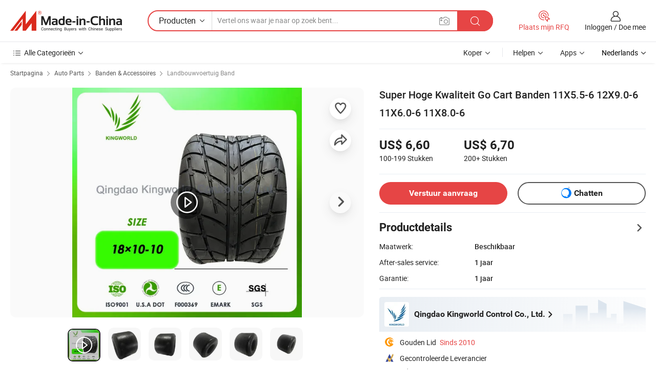

--- FILE ---
content_type: text/html;charset=UTF-8
request_url: https://nl.made-in-china.com/co_kingworldtyre/product_Super-High-Quality-Go-Cart-Tires-11X5-5-6-12X9-0-6-11X6-0-6-11X8-0-6_yuuyshesig.html
body_size: 29551
content:
<!DOCTYPE html>
<html lang="nl">
<head>
            <title>Super Hoge Kwaliteit Go Cart Banden 11X5.5-6 12X9.0-6 11X6.0-6 11X8.0-6 - China ATV-band, Go Cart-banden</title>
        <meta content="text/html; charset=utf-8" http-equiv="Content-Type"/>
    <meta name="referrer" content="unsafe-url"/>
    <link rel="dns-prefetch" href="//www.micstatic.com">
    <link rel="dns-prefetch" href="//image.made-in-china.com">
    <link rel="dns-prefetch" href="//www.made-in-china.com">
    <link rel="dns-prefetch" href="//pylon.micstatic.com">
    <link rel="dns-prefetch" href="//expo.made-in-china.com">
    <link rel="dns-prefetch" href="//world.made-in-china.com">
    <link rel="dns-prefetch" href="//pic.made-in-china.com">
    <link rel="dns-prefetch" href="//fa.made-in-china.com">
                            <link rel="alternate" hreflang="en" href="https://kingworldtyre.en.made-in-china.com/product/QtUpqPxvITWX/China-Super-High-Quality-Go-Cart-Tires-11X5-5-6-12X9-0-6-11X6-0-6-11X8-0-6.html" />
                                                        <link rel="alternate" hreflang="es" href="https://es.made-in-china.com/co_kingworldtyre/product_Super-High-Quality-Go-Cart-Tires-11X5-5-6-12X9-0-6-11X6-0-6-11X8-0-6_yuuyshesig.html" />
                                            <link rel="alternate" hreflang="pt" href="https://pt.made-in-china.com/co_kingworldtyre/product_Super-High-Quality-Go-Cart-Tires-11X5-5-6-12X9-0-6-11X6-0-6-11X8-0-6_yuuyshesig.html" />
                                            <link rel="alternate" hreflang="fr" href="https://fr.made-in-china.com/co_kingworldtyre/product_Super-High-Quality-Go-Cart-Tires-11X5-5-6-12X9-0-6-11X6-0-6-11X8-0-6_yuuyshesig.html" />
                                            <link rel="alternate" hreflang="ru" href="https://ru.made-in-china.com/co_kingworldtyre/product_Super-High-Quality-Go-Cart-Tires-11X5-5-6-12X9-0-6-11X6-0-6-11X8-0-6_yuuyshesig.html" />
                                            <link rel="alternate" hreflang="it" href="https://it.made-in-china.com/co_kingworldtyre/product_Super-High-Quality-Go-Cart-Tires-11X5-5-6-12X9-0-6-11X6-0-6-11X8-0-6_yuuyshesig.html" />
                                            <link rel="alternate" hreflang="de" href="https://de.made-in-china.com/co_kingworldtyre/product_Super-High-Quality-Go-Cart-Tires-11X5-5-6-12X9-0-6-11X6-0-6-11X8-0-6_yuuyshesig.html" />
                                            <link rel="alternate" hreflang="nl" href="https://nl.made-in-china.com/co_kingworldtyre/product_Super-High-Quality-Go-Cart-Tires-11X5-5-6-12X9-0-6-11X6-0-6-11X8-0-6_yuuyshesig.html" />
                                            <link rel="alternate" hreflang="ar" href="https://sa.made-in-china.com/co_kingworldtyre/product_Super-High-Quality-Go-Cart-Tires-11X5-5-6-12X9-0-6-11X6-0-6-11X8-0-6_yuuyshesig.html" />
                                            <link rel="alternate" hreflang="ko" href="https://kr.made-in-china.com/co_kingworldtyre/product_Super-High-Quality-Go-Cart-Tires-11X5-5-6-12X9-0-6-11X6-0-6-11X8-0-6_yuuyshesig.html" />
                                            <link rel="alternate" hreflang="ja" href="https://jp.made-in-china.com/co_kingworldtyre/product_Super-High-Quality-Go-Cart-Tires-11X5-5-6-12X9-0-6-11X6-0-6-11X8-0-6_yuuyshesig.html" />
                                            <link rel="alternate" hreflang="hi" href="https://hi.made-in-china.com/co_kingworldtyre/product_Super-High-Quality-Go-Cart-Tires-11X5-5-6-12X9-0-6-11X6-0-6-11X8-0-6_yuuyshesig.html" />
                                            <link rel="alternate" hreflang="th" href="https://th.made-in-china.com/co_kingworldtyre/product_Super-High-Quality-Go-Cart-Tires-11X5-5-6-12X9-0-6-11X6-0-6-11X8-0-6_yuuyshesig.html" />
                                            <link rel="alternate" hreflang="tr" href="https://tr.made-in-china.com/co_kingworldtyre/product_Super-High-Quality-Go-Cart-Tires-11X5-5-6-12X9-0-6-11X6-0-6-11X8-0-6_yuuyshesig.html" />
                                            <link rel="alternate" hreflang="vi" href="https://vi.made-in-china.com/co_kingworldtyre/product_Super-High-Quality-Go-Cart-Tires-11X5-5-6-12X9-0-6-11X6-0-6-11X8-0-6_yuuyshesig.html" />
                                            <link rel="alternate" hreflang="id" href="https://id.made-in-china.com/co_kingworldtyre/product_Super-High-Quality-Go-Cart-Tires-11X5-5-6-12X9-0-6-11X6-0-6-11X8-0-6_yuuyshesig.html" />
                                    <link rel="alternate" hreflang="x-default" href="https://kingworldtyre.en.made-in-china.com/product/QtUpqPxvITWX/China-Super-High-Quality-Go-Cart-Tires-11X5-5-6-12X9-0-6-11X6-0-6-11X8-0-6.html" />
    <meta name="viewport" content="initial-scale=1.0,user-scalable=no,maximum-scale=1,width=device-width">
    <meta name="format-detection" content="telephone=no">
            <meta name="Keywords" content="Super Hoge Kwaliteit Go Cart Banden 11X5.5-6 12X9.0-6 11X6.0-6 11X8.0-6,ATV-band, Go Cart-banden"/>
            <meta name="Description"
              content="Super Hoge Kwaliteit Go Cart Banden 11X5.5-6 12X9.0-6 11X6.0-6 11X8.0-6,Vind Details over ATV-band, Go Cart-banden van Super Hoge Kwaliteit Go Cart Banden 11X5.5-6 12X9.0-6 11X6.0-6 11X8.0-6 - Qingdao Kingworld Control Co., Ltd."/>
            <meta http-equiv="X-UA-Compatible" content="IE=Edge, chrome=1"/>
    <meta name="renderer" content="webkit"/>
             <meta property="og:title" content="[Hot Item] Super Hoge Kwaliteit Go Cart Banden 11X5.5-6 12X9.0-6 11X6.0-6 11X8.0-6"/>
<meta property="og:type" content="product"/>
<meta property="og:url" content="https://nl.made-in-china.com/co_kingworldtyre/product_Super-High-Quality-Go-Cart-Tires-11X5-5-6-12X9-0-6-11X6-0-6-11X8-0-6_yuuyshesig.html"/>
<meta property="og:image" content="https://image.made-in-china.com/2f0j00AntoGLEsnfbw/Super-High-Quality-Go-Cart-Tires-11X5-5-6-12X9-0-6-11X6-0-6-11X8-0-6.jpg"/>
<meta property="og:site_name" content="Made-in-China.com"/>
<meta property="fb:admins" content="292039974180201"/>
<meta property="fb:page_id" content="10150525576765348"/>
<meta property="fb:app_id" content="205885989426763"/>
<meta property="og:description" content="After-sales service: 1 jaar Garantie: 1 jaar Classificatie: Banden Diameter: 15-16 &quot; Type: Massieve band Certificaat: ISO, PUNT, CCC, ECE"/>
<meta property="product:price:amount" content="6.6" />
<meta property="product:price:currency" content="USD" />
<meta property="og:availability" content="instock" />
<link rel="canonical" href="https://nl.made-in-china.com/co_kingworldtyre/product_Super-High-Quality-Go-Cart-Tires-11X5-5-6-12X9-0-6-11X6-0-6-11X8-0-6_yuuyshesig.html" />
            <link rel="amphtml" href="https://nl.made-in-china.com/amp/co_kingworldtyre/product_Super-High-Quality-Go-Cart-Tires-11X5-5-6-12X9-0-6-11X6-0-6-11X8-0-6_yuuyshesig.html">
        <link rel="stylesheet" type="text/css" href="https://www.micstatic.com/landing/www/product/detail_v2/css/product-detail_620f98df.css" media="all"/>
            <link rel="stylesheet" type="text/css" href="https://www.micstatic.com/landing/www/product/detail_v2/css/product-details-mlan_9095978c.css" media="all"/>
                    <style>
            body .sr-com-place .com-place-two.sr-comInfo-sign .sign-item .tip-gold{
                top: -84px;
            }
        </style>
                <style>
            body .sr-com-place .com-place-two.sr-comInfo-sign .sign-item .tip-gold.tip-audit{
                top: -61px;
            }
        </style>
        <!-- Polyfill Code Begin --><script chaset="utf-8" type="text/javascript" src="https://www.micstatic.com/polyfill/polyfill-simplify_eb12d58d.js"></script><!-- Polyfill Code End --></head>
        <body class="theme-01 J-ATF" style="overflow-y: scroll;" probe-clarity="false" >
    <div style="position:absolute;top:0;left:0;width:1px;height:1px;overflow:hidden">
                                            <img src="//stat.made-in-china.com/event/rec.gif?type=10&data=%7B%22pdid%22%3A%222112067035%22%2C%22list%22%3A%5B%7B%22t%22%3A1%2C%22f%22%3A0%2C%22id%22%3A%222266957605%22%7D%2C%7B%22t%22%3A1%2C%22f%22%3A0%2C%22id%22%3A%222256655975%22%7D%2C%7B%22t%22%3A1%2C%22f%22%3A0%2C%22id%22%3A%222256576375%22%7D%2C%7B%22t%22%3A1%2C%22f%22%3A0%2C%22id%22%3A%222256430755%22%7D%2C%7B%22t%22%3A1%2C%22f%22%3A0%2C%22id%22%3A%222256461955%22%7D%2C%7B%22t%22%3A1%2C%22f%22%3A0%2C%22id%22%3A%222256459735%22%7D%2C%7B%22t%22%3A1%2C%22f%22%3A0%2C%22id%22%3A%222264949105%22%7D%2C%7B%22t%22%3A1%2C%22f%22%3A0%2C%22id%22%3A%222264946625%22%7D%2C%7B%22t%22%3A1%2C%22f%22%3A0%2C%22id%22%3A%222256347655%22%7D%2C%7B%22t%22%3A1%2C%22f%22%3A0%2C%22id%22%3A%222256308915%22%7D%5D%7D&st=4505" alt=""/>
            </div>
    <input type="hidden" id="lan" name="lan" value="nl">
    <input type="hidden" name="pg_abp" id="pg_abp" value="a">
    <input type="hidden" name="isGoogleSeoBuyer" id="isGoogleSeoBuyer" value="false">
    <input type="hidden" name="verifiedTranslate" id="verifiedTranslate" value="Geverifieerd Certificaat">
    <input type="hidden" class="J-data-pid" value="2112067035">
            <input type="hidden" class="J-data-layout" value="2">
    <input type="hidden" value="prodDetail">
    <input type="hidden" id="loginUserName" value="kingworldtyre"/>
    <input type="hidden" id="comReviewSourceId" name="comReviewSourceId" value="GbSJEgaKVmDq"/>
    <input type="hidden" name="user_behavior_trace_id" id="user_behavior_trace_id" value="1jfctsjt14ddt"/>
    <input type="hidden" name="receptionABTestSwitch" id="receptionABTestSwitch" value="true"/>
    <input type="hidden" name="alertReceptionCardWaitingTime" id="alertReceptionCardWaitingTime" value="1"/>
            <div id="header" ></div>
<script>
    function headerMlanInit() {
        const funcName = 'headerMlan';
        const app = new window[funcName]({target: document.getElementById('header'), props: {props: {"pageType":8,"logoTitle":"Fabrikanten en Leveranciers","logoUrl":null,"base":{"buyerInfo":{"service":"Service","newUserGuide":"Gids voor Beginners","auditReport":"Audited Suppliers' Reports","meetSuppliers":"Meet Suppliers","onlineTrading":"Secured Trading Service","buyerCenter":"Koperscentrum","contactUs":"Contact met ons op","search":"Zoeken","prodDirectory":"Product Directory","supplierDiscover":"Supplier Discover","sourcingRequest":"Post Sourcing-aanvraag","quickLinks":"Quick Links","myFavorites":"Mijn Favorieten","visitHistory":"Browsegeschiedenis","buyer":"Koper","blog":"Zakelijke Inzichten"},"supplierInfo":{"supplier":"Leverancier","joinAdvance":"加入高级会员","tradeServerMarket":"外贸服务市场","memberHome":"外贸e家","cloudExpo":"Smart Expo云展会","onlineTrade":"交易服务","internationalLogis":"国际物流","northAmericaBrandSailing":"北美全渠道出海","micDomesticTradeStation":"中国制造网内贸站"},"helpInfo":{"whyMic":"Why Made-in-China.com","auditSupplierWay":"Hoe controleren wij leveranciers","securePaymentWay":"Hoe beveiligen wij betalingen","submitComplaint":"Dien een klacht in","contactUs":"Contact met ons op","faq":"FAQ","help":"Helpen"},"appsInfo":{"downloadApp":"Download App!","forBuyer":"Voor Koper","forSupplier":"Voor Leverancier","exploreApp":"Ontdek exclusieve app-kortingen","apps":"Apps"},"languages":[{"lanCode":0,"simpleName":"en","name":"English","value":"https://kingworldtyre.en.made-in-china.com/product/QtUpqPxvITWX/China-Super-High-Quality-Go-Cart-Tires-11X5-5-6-12X9-0-6-11X6-0-6-11X8-0-6.html","htmlLang":"en"},{"lanCode":5,"simpleName":"es","name":"Español","value":"https://es.made-in-china.com/co_kingworldtyre/product_Super-High-Quality-Go-Cart-Tires-11X5-5-6-12X9-0-6-11X6-0-6-11X8-0-6_yuuyshesig.html","htmlLang":"es"},{"lanCode":4,"simpleName":"pt","name":"Português","value":"https://pt.made-in-china.com/co_kingworldtyre/product_Super-High-Quality-Go-Cart-Tires-11X5-5-6-12X9-0-6-11X6-0-6-11X8-0-6_yuuyshesig.html","htmlLang":"pt"},{"lanCode":2,"simpleName":"fr","name":"Français","value":"https://fr.made-in-china.com/co_kingworldtyre/product_Super-High-Quality-Go-Cart-Tires-11X5-5-6-12X9-0-6-11X6-0-6-11X8-0-6_yuuyshesig.html","htmlLang":"fr"},{"lanCode":3,"simpleName":"ru","name":"Русский язык","value":"https://ru.made-in-china.com/co_kingworldtyre/product_Super-High-Quality-Go-Cart-Tires-11X5-5-6-12X9-0-6-11X6-0-6-11X8-0-6_yuuyshesig.html","htmlLang":"ru"},{"lanCode":8,"simpleName":"it","name":"Italiano","value":"https://it.made-in-china.com/co_kingworldtyre/product_Super-High-Quality-Go-Cart-Tires-11X5-5-6-12X9-0-6-11X6-0-6-11X8-0-6_yuuyshesig.html","htmlLang":"it"},{"lanCode":6,"simpleName":"de","name":"Deutsch","value":"https://de.made-in-china.com/co_kingworldtyre/product_Super-High-Quality-Go-Cart-Tires-11X5-5-6-12X9-0-6-11X6-0-6-11X8-0-6_yuuyshesig.html","htmlLang":"de"},{"lanCode":7,"simpleName":"nl","name":"Nederlands","value":"https://nl.made-in-china.com/co_kingworldtyre/product_Super-High-Quality-Go-Cart-Tires-11X5-5-6-12X9-0-6-11X6-0-6-11X8-0-6_yuuyshesig.html","htmlLang":"nl"},{"lanCode":9,"simpleName":"sa","name":"العربية","value":"https://sa.made-in-china.com/co_kingworldtyre/product_Super-High-Quality-Go-Cart-Tires-11X5-5-6-12X9-0-6-11X6-0-6-11X8-0-6_yuuyshesig.html","htmlLang":"ar"},{"lanCode":11,"simpleName":"kr","name":"한국어","value":"https://kr.made-in-china.com/co_kingworldtyre/product_Super-High-Quality-Go-Cart-Tires-11X5-5-6-12X9-0-6-11X6-0-6-11X8-0-6_yuuyshesig.html","htmlLang":"ko"},{"lanCode":10,"simpleName":"jp","name":"日本語","value":"https://jp.made-in-china.com/co_kingworldtyre/product_Super-High-Quality-Go-Cart-Tires-11X5-5-6-12X9-0-6-11X6-0-6-11X8-0-6_yuuyshesig.html","htmlLang":"ja"},{"lanCode":12,"simpleName":"hi","name":"हिन्दी","value":"https://hi.made-in-china.com/co_kingworldtyre/product_Super-High-Quality-Go-Cart-Tires-11X5-5-6-12X9-0-6-11X6-0-6-11X8-0-6_yuuyshesig.html","htmlLang":"hi"},{"lanCode":13,"simpleName":"th","name":"ภาษาไทย","value":"https://th.made-in-china.com/co_kingworldtyre/product_Super-High-Quality-Go-Cart-Tires-11X5-5-6-12X9-0-6-11X6-0-6-11X8-0-6_yuuyshesig.html","htmlLang":"th"},{"lanCode":14,"simpleName":"tr","name":"Türkçe","value":"https://tr.made-in-china.com/co_kingworldtyre/product_Super-High-Quality-Go-Cart-Tires-11X5-5-6-12X9-0-6-11X6-0-6-11X8-0-6_yuuyshesig.html","htmlLang":"tr"},{"lanCode":15,"simpleName":"vi","name":"Tiếng Việt","value":"https://vi.made-in-china.com/co_kingworldtyre/product_Super-High-Quality-Go-Cart-Tires-11X5-5-6-12X9-0-6-11X6-0-6-11X8-0-6_yuuyshesig.html","htmlLang":"vi"},{"lanCode":16,"simpleName":"id","name":"Bahasa Indonesia","value":"https://id.made-in-china.com/co_kingworldtyre/product_Super-High-Quality-Go-Cart-Tires-11X5-5-6-12X9-0-6-11X6-0-6-11X8-0-6_yuuyshesig.html","htmlLang":"id"}],"showMlan":true,"showRules":false,"rules":"Rules","language":"nl","menu":"Menu","subTitle":null,"subTitleLink":null,"stickyInfo":null},"categoryRegion":{"categories":"Alle Categorieën","categoryList":[{"name":"Landbouw & Voeding","value":"https://nl.made-in-china.com/category1_Agriculture-Food/Agriculture-Food_usssssssss.html","catCode":"1000000000"},{"name":"Kleding & Toebehoren","value":"https://nl.made-in-china.com/category1_Apparel-Accessories/Apparel-Accessories_uussssssss.html","catCode":"1100000000"},{"name":"Kunst Artikels & Ambachten","value":"https://nl.made-in-china.com/category1_Arts-Crafts/Arts-Crafts_uyssssssss.html","catCode":"1200000000"},{"name":"Auto Parts","value":"https://nl.made-in-china.com/category1_Auto-Motorcycle-Parts-Accessories/Auto-Motorcycle-Parts-Accessories_yossssssss.html","catCode":"2900000000"},{"name":"Tassen & Geschenkdozen","value":"https://nl.made-in-china.com/category1_Bags-Cases-Boxes/Bags-Cases-Boxes_yhssssssss.html","catCode":"2600000000"},{"name":"Chemische Stoffen","value":"https://nl.made-in-china.com/category1_Chemicals/Chemicals_uissssssss.html","catCode":"1300000000"},{"name":"Computer Producten","value":"https://nl.made-in-china.com/category1_Computer-Products/Computer-Products_iissssssss.html","catCode":"3300000000"},{"name":"Bouw & Decoratie Materialen","value":"https://nl.made-in-china.com/category1_Construction-Decoration/Construction-Decoration_ugssssssss.html","catCode":"1500000000"},{"name":"Consument Elektronica's","value":"https://nl.made-in-china.com/category1_Consumer-Electronics/Consumer-Electronics_unssssssss.html","catCode":"1400000000"},{"name":"Elektrotechniek & Elektronica's","value":"https://nl.made-in-china.com/category1_Electrical-Electronics/Electrical-Electronics_uhssssssss.html","catCode":"1600000000"},{"name":"Meubilair","value":"https://nl.made-in-china.com/category1_Furniture/Furniture_yessssssss.html","catCode":"2700000000"},{"name":"Gezondheid & Geneeskunde","value":"https://nl.made-in-china.com/category1_Health-Medicine/Health-Medicine_uessssssss.html","catCode":"1700000000"},{"name":"Industriële Apparaturen & Onderdelen","value":"https://nl.made-in-china.com/category1_Industrial-Equipment-Components/Industrial-Equipment-Components_inssssssss.html","catCode":"3400000000"},{"name":"Instrumenten & Meters","value":"https://nl.made-in-china.com/category1_Instruments-Meters/Instruments-Meters_igssssssss.html","catCode":"3500000000"},{"name":"Lichte Industrie & Dagelijks Gebruik","value":"https://nl.made-in-china.com/category1_Light-Industry-Daily-Use/Light-Industry-Daily-Use_urssssssss.html","catCode":"1800000000"},{"name":"Licht & Verlichting","value":"https://nl.made-in-china.com/category1_Lights-Lighting/Lights-Lighting_isssssssss.html","catCode":"3000000000"},{"name":"Produceren & Verwerken Machine","value":"https://nl.made-in-china.com/category1_Manufacturing-Processing-Machinery/Manufacturing-Processing-Machinery_uossssssss.html","catCode":"1900000000"},{"name":"Metallurgische, Mineralen & Energie","value":"https://nl.made-in-china.com/category1_Metallurgy-Mineral-Energy/Metallurgy-Mineral-Energy_ysssssssss.html","catCode":"2000000000"},{"name":"Kantoorartikelen","value":"https://nl.made-in-china.com/category1_Office-Supplies/Office-Supplies_yrssssssss.html","catCode":"2800000000"},{"name":"Verpakking & Printing","value":"https://nl.made-in-china.com/category1_Packaging-Printing/Packaging-Printing_ihssssssss.html","catCode":"3600000000"},{"name":"Veiligheid & Bescherming","value":"https://nl.made-in-china.com/category1_Security-Protection/Security-Protection_ygssssssss.html","catCode":"2500000000"},{"name":"Diensten","value":"https://nl.made-in-china.com/category1_Service/Service_ynssssssss.html","catCode":"2400000000"},{"name":"Sportartikelen & Vrijetijds","value":"https://nl.made-in-china.com/category1_Sporting-Goods-Recreation/Sporting-Goods-Recreation_iussssssss.html","catCode":"3100000000"},{"name":"Textiel","value":"https://nl.made-in-china.com/category1_Textile/Textile_yussssssss.html","catCode":"2100000000"},{"name":"Ijzerwaren & Gereedschap","value":"https://nl.made-in-china.com/category1_Tools-Hardware/Tools-Hardware_iyssssssss.html","catCode":"3200000000"},{"name":"Speelgoed","value":"https://nl.made-in-china.com/category1_Toys/Toys_yyssssssss.html","catCode":"2200000000"},{"name":"Vervoer","value":"https://nl.made-in-china.com/category1_Transportation/Transportation_yissssssss.html","catCode":"2300000000"}],"more":"Meer"},"searchRegion":{"show":true,"lookingFor":"Vertel ons waar je naar op zoek bent...","homeUrl":"//nl.made-in-china.com","products":"Producten","suppliers":"Leveranciers","auditedFactory":null,"uploadImage":"Afbeelding uploaden","max20MbPerImage":"Maximaal 20 MB per afbeelding","yourRecentKeywords":"Uw Recente Zoekwoorden","clearHistory":"Wis de geschiedenis","popularSearches":"Verwante Opzoekopdrachten","relatedSearches":"Meer","more":null,"maxSizeErrorMsg":"Upload mislukt. De maximale afbeeldingsgrootte is 20 MB.","noNetworkErrorMsg":"Geen netwerkverbinding. Controleer uw netwerkinstellingen en probeer het opnieuw.","uploadFailedErrorMsg":"Upload mislukt. Onjuist afbeeldingsformaat. Ondersteunde formaten: JPG, PNG, BMP.","relatedList":null,"relatedTitle":null,"relatedTitleLink":null,"formParams":null,"mlanFormParams":{"keyword":null,"inputkeyword":null,"type":null,"currentTab":null,"currentPage":null,"currentCat":null,"currentRegion":null,"currentProp":null,"submitPageUrl":null,"parentCat":null,"otherSearch":null,"currentAllCatalogCodes":null,"sgsMembership":null,"memberLevel":null,"topOrder":null,"size":null,"more":"meer","less":"less","staticUrl50":null,"staticUrl10":null,"staticUrl30":null,"condition":"0","conditionParamsList":[{"condition":"0","conditionName":null,"action":"/productSearch?keyword=#word#","searchUrl":null,"inputPlaceholder":null},{"condition":"1","conditionName":null,"action":"/companySearch?keyword=#word#","searchUrl":null,"inputPlaceholder":null}]},"enterKeywordTips":"Voer a.u.b. minimaal een trefwoord in voor uw zoekopdracht.","openMultiSearch":false},"frequentRegion":{"rfq":{"rfq":"Plaats mijn RFQ","searchRfq":"Search RFQs","acquireRfqHover":"Vertel ons wat u nodig heeft en probeer op de gemakkelijke manier offertes !op te vragen","searchRfqHover":"Discover quality RFQs and connect with big-budget buyers"},"account":{"account":"Rekening","signIn":"Inloggen","join":"Doe mee","newUser":"Nieuwe Gebruiker","joinFree":"Gratis lid worden","or":"Of","socialLogin":"Door te klikken op Aanmelden, Gratis lid worden of Doorgaan met Facebook, Linkedin, Twitter, Google, %s ga ik akkoord met de %sUser Agreement%s en het %sPrivacy Policy%s","message":"Berichten","quotes":"Citaten","orders":"Bestellingen","favorites":"Favorieten","visitHistory":"Browsegeschiedenis","postSourcingRequest":"Post Sourcing-aanvraag","hi":"Hallo","signOut":"Afmelden","manageProduct":"Producten beheren","editShowroom":"Showroom bewerken","username":"","userType":null,"foreignIP":true,"currentYear":2026,"userAgreement":"Gebruikersovereenkomst","privacyPolicy":"Privacybeleid"},"message":{"message":"Berichten","signIn":"Inloggen","join":"Doe mee","newUser":"Nieuwe Gebruiker","joinFree":"Gratis lid worden","viewNewMsg":"Sign in to view the new messages","inquiry":"Aanvraag","rfq":"RFQs","awaitingPayment":"Awaiting payments","chat":"Chatten","awaitingQuotation":"In afwachting van offertes"},"cart":{"cart":"Onderzoeksmand"}},"busiRegion":null,"previewRegion":null}}});
		const hoc=o=>(o.__proto__.$get=function(o){return this.$$.ctx[this.$$.props[o]]},o.__proto__.$getKeys=function(){return Object.keys(this.$$.props)},o.__proto__.$getProps=function(){return this.$get("props")},o.__proto__.$setProps=function(o){var t=this.$getKeys(),s={},p=this;t.forEach(function(o){s[o]=p.$get(o)}),s.props=Object.assign({},s.props,o),this.$set(s)},o.__proto__.$help=function(){console.log("\n            $set(props): void             | 设置props的值\n            $get(key: string): any        | 获取props指定key的值\n            $getKeys(): string[]          | 获取props所有key\n            $getProps(): any              | 获取props里key为props的值（适用nail）\n            $setProps(params: any): void  | 设置props里key为props的值（适用nail）\n            $on(ev, callback): func       | 添加事件监听，返回移除事件监听的函数\n            $destroy(): void              | 销毁组件并触发onDestroy事件\n        ")},o);
        window[`${funcName}Api`] = hoc(app);
    };
</script><script type="text/javascript" crossorigin="anonymous" onload="headerMlanInit()" src="https://www.micstatic.com/nail/pc/header-mlan_6f301846.js"></script>        <div class="sr-container J-layout ">
        <script type="text/x-data" class="J-mlan-stat-data">{"t":"mLanCou","f":"prodDetail","vId":null}</script>
                <div>
            <input type="hidden" id="J-detail-isProduct"/>
            <input type="hidden" id="loginUserName" value="kingworldtyre"/>
            <input type="hidden" id="curLanCode" value="7"/>
            <input type="hidden" id="sensor_pg_v" value="pid:QtUpqPxvITWX,cid:GbSJEgaKVmDq,tp:104,stp:10403,plate:normal,sst:paid,is_trade:0,is_sample:0,is_rushorder:0,is_verified:2,abt:null,abp:a"/>
            <input type="hidden" id="productId" value="QtUpqPxvITWX"/>
            <input type="hidden" id="loginCountry" value="United_States"/>
            <input type="hidden" id="isUser" value="false"/>
            <input type="hidden" id="userEmailAddress" value=""/>
                        <script class="J-mlan-config" type="text/data-lang" data-lang="nl">
                {
                    "more": "Bekijk alles",
                    "less": "Minder zien",
                    "pmore": "Meer",
                    "pless": "Minder",
                    "verifiedTranslate": "Geverifieerd Certificaat",
                    "emailRequired": "Vul alstublieft uw e-mail adres in.",
                    "email": "Voer alstublieft uw geldige e-mailadres in.",
                    "contentRequired": "Voer de inhoud voor uw aanvraag in.",
                    "maxLength": "De inhoud van uw aanvraag moet tussen de 20 en 4000 tekens lang zijn.",
                    "quiryDialogTitle": "Voer uw contact om vertrouwen op te bouwen met de leverancier (s)",
                    "videoTitle": "Bekijk gerelateerde video's",
                    "alsoViewTitle": "Mensen die dit hebben bekeken, hebben ook bekeken",
                    "latestPriceTitle": "Voer uw gedetailleerde vereisten in om een nauwkeurige offerte te ontvangen",
                    "Enter your email address":"Vul alstublieft uw e-mail adres in.",
                    "ratingReviews": "Beoordelingen en Recensies",
                    "selectOptions": ["Toprecensies", "Meest Recente"],
                    "frequencyError": "Uw operatie komt te vaak voor. Probeer het later opnieuw.",
                    "overallReviews": {
                        "title": "Algemene Beoordelingen",
                        "reviews": "Beoordelingen",
                        "star": "Ster"
                    },
                    "customerSatisfaction": {
                        "title": "Klanttevredenheid",
                        "response": "Antwoord",
                        "service": "Service",
                        "quality": "Kwaliteit",
                        "delivery": "Levering"
                    },
                    "reviewDetails": {
                        "title": "Details Bekijken",
                        "verifiedPurchase": "Geverifieerde aankoop",
                        "showPlace": {
                            "publicShow": "Public show",
                            "publicShowInProtection": "Public show (Protection period)",
                            "onlyInVo": "Only show in VO"
                        },
                        "modified": "Gewijzigd"
                    },
                    "pager": {
                        "goTo": "Ga naar",
                        "page": "Bladzijde",
                        "next": "Volgend",
                        "prev": "Vorige",
                        "confirm": "Bevestig"
                    },
                    "loadingTip": "Bezig met laden",
                    "foldingReviews": "Bekijk beoordelingen van vouwen",
                    "noInfoTemporarily": "Tijdelijk geen informatie.",
                    "strengthLabel": "Geverifieerd sterktelabel",
                    "Negotiable":"Bespreekbaar",
                    "Free Shipping to {{country}} by {{carrier}}":"Gratis verzending naar {{country}} bij {{carrier}}",
                    "Estimated delivery time $ Days":"Geschatte levertijd $ Dagen",
                    "To be negotiated to {{country}} by {{carrier}}":"Te onderhandelen tot {{carrier}} voor {{country}}",
                    "US$ {{freight}} to {{country}} by {{carrier}}":"US$ {{freight}} naar {{country}} per {{carrier}}",
                    "Still deciding? Get samples of $ !": "Nog steeds aan het beslissen? Vraag om monsters van $ !",
                    "Shipping Cost": "Transportkosten",
                    "Delivery": "Levering",
                    "{{buyerName}} made an order recently.": "{{buyerName}} heeft onlangs een bestelling geplaatst.",
                    "The hot selling product from our verified and experienced supplier.": "Het bestverkochte product van onze geverifieerde en ervaren leverancier.",
                    "selectSkuSpec": "Selecteer variaties en hoeveelheid",
                    "productSpecification": "Productspecificaties",
                    "productsTotalAmount": "Producten Totaalbedrag",
                    "sendInquiry": "Verstuur aanvraag",
                    "minOrderTips": "Uw producthoeveelheid is minder dan {{minTotalCount}} MOQ.",
                    "buyNow": "Nu kopen",
                    "startOrderRequest": "Bestelling Starten",
                    "shippingFeeTips": "Verzendkosten zijn niet inbegrepen."

                }
            </script>
            <div class="sr-layout-wrap sr-layout-resp">
                <div class="detail-top-bar" >
                                            <div class="sr-QPWords-cont">
                            <ul>
                                                                                                                                    <li class="sr-QPWords-item">
                                        <a href="https://nl.made-in-china.com" target="_blank" rel="nofollow">Startpagina</a>
                                        <i class="ob-icon icon-right"></i>
                                                                                    <a href="https://nl.made-in-china.com/category1_Auto-Motorcycle-Parts-Accessories/Auto-Motorcycle-Parts-Accessories_yossssssss.html" target="_blank">Auto Parts</a>
                                            <i class="ob-icon icon-right"></i>
                                                                                    <a href="https://nl.made-in-china.com/category23_Auto-Motorcycle-Parts-Accessories/Tire-Accessories_yousssssss_1.html" target="_blank">Banden & Accessoires</a>
                                            <i class="ob-icon icon-right"></i>
                                                                                <a href="https://nl.made-in-china.com/category23_Auto-Motorcycle-Parts-Accessories/Agricultural-Tire_youssussss_1.html" target="_blank">Landbouwvoertuig Band</a>
                                                                            </li>
                                                            </ul>
                        </div>
                                    </div>
                            </div>
                        <div class="sr-layout-detail clears">
                <div class="sr-detail-content clears">
                    <div class="sr-layout-block sr-layout-left">
                        <div class="sr-layout-content sr-proMainInfo J-sr-proMainInfo">
                            <div class="sr-proMainInfo-baseInfo J-proMainInfo-baseInfo" faw-module="main_function" faw-exposure>
        <div class="sr-proMainInfo-baseInfo-name">
            <h1 class="sr-proMainInfo-baseInfoH1 J-baseInfo-name" data-prod-tag="">
                <span class="J-meiAward"></span> <span>Super Hoge Kwaliteit Go Cart Banden 11X5.5-6 12X9.0-6 11X6.0-6 11X8.0-6</span>
            </h1>
            <div class="tag-wrapper">
                <div class="J-deal-tag"></div>
            </div>
                    </div>
            <div class="sr-proMainInfo-baseInfo-property">
            <div class="baseInfo-price-related">
                <div class="J-activity-banner attr-line"></div>
                <input type="hidden" id="inquiry4PriceHref" name="inquiry4PriceHref" value="//www.made-in-china.com/sendInquiry/prod_QtUpqPxvITWX_GbSJEgaKVmDq_0.html?plant=nl&from=shrom&type=cs&style=3&page=p_detail">
                <div class="swiper-proMainInfo-baseInfo-propertyGetPrice-container">
                    <input type="hidden" value="{'Havenplaats':'Qingdao, China','Betalingscondities':'L/C, T/T, Paypal'}" id="priceProp">
                                                                                                        <div class="sr-proMainInfo-baseInfo-propertyPrice">
                                                    <div id="swiper-container" class="swiper-container-div">
                                <div class="swiper-wrapper-div">
                                                                            <div class="swiper-slide-div">
                                            <div class="swiper-money-container">US$ 6,60</div>
                                            <div class="swiper-unit-container">100-199 <span class="unit">Stukken</span></div>
                                        </div>
                                                                            <div class="swiper-slide-div">
                                            <div class="swiper-money-container">US$ 6,70</div>
                                            <div class="swiper-unit-container">200+ <span class="unit">Stukken</span></div>
                                        </div>
                                </div>
                            </div>
                    </div>
                </div>
                <div class="coupon-and-getlastprice">
                                            <div class="empty-glp-box"></div>
                                    </div>
            </div>
            <input type="hidden" id="login" value="false">
                        <div class="sr-proMainInfo-baseInfo-propertyAttr">
                <div>
        <input type="hidden" id="hasProdSpecs" value="false">
</div>
                                <div>
    <input type="hidden" id="supportRushOrder" value="false">
<div class="sr-layout-block contact-block J-contact-fix two-button">
    <div class="button-block contact-btn">
        <a fun-inquiry-product class="btns button-link-contact J-prod-btn-contact" target="_blank" href="https://www.made-in-china.com/sendInquiry/prod_QtUpqPxvITWX_GbSJEgaKVmDq.html?plant=nl&from=shrom&type=cs&style=3&page=p_detail" rel="nofollow" ads-data="st:24,pdid:QtUpqPxvITWX,pcid:GbSJEgaKVmDq"> Verstuur aanvraag
        </a>
    </div>
    <div class="sr-side-contSupplier-chat button-block J-sr-side-contSupplier-chat">
        <b text='[{"offline": {"text":"Chatten","title":"Leverancier is nu offline, spreek uw bericht in."}, "online": {"text":"Chatten","title":"Chat nu online met leverancier!"}}]' class="tm3_chat_status" lan="nl" tmlan="nl" dataId="GbSJEgaKVmDq_QtUpqPxvITWX_1" inquiry="https://www.made-in-china.com/sendInquiry/prod_QtUpqPxvITWX_GbSJEgaKVmDq.html?plant=nl&from=shrom&type=cs&style=3&page=p_detail" processor="chat" cid="GbSJEgaKVmDq"></b>
        <span rel="nofollow" ads-data="st:13" class="tm-placeholder" title="Chat nu online met leverancier!" role="button" tabindex="0" aria-label="tm">
                            Chatten </span>
    </div>
</div>
    </div>
                                    <div class="attr-line"></div>
                    <div class="product-details-title pointer J-prod-detail" ads-data="st:309">
                        <span>Productdetails</span>
                        <span><i class="ob-icon icon-right"></i></span>
                    </div>
                    <table>
                        <tbody>
                                                        <tr>
                                <th width="166" class="th-label">Maatwerk:</th>
                                <td>Beschikbaar</td>
                            </tr>
                                                        <tr>
                                <th width="166" class="th-label">After-sales service:</th>
                                <td>1 jaar</td>
                            </tr>
                                                        <tr>
                                <th width="166" class="th-label">Garantie:</th>
                                <td>1 jaar</td>
                            </tr>
                        </tbody>
                    </table>
                                    <div class="attr-line"></div>
                <div class="sr-layout-block sr-com-place sr-com-place-top">
                                                                     <div faw-module="verified_company_homepage" faw-exposure>
    <input type="hidden" id="J-linkInfo" value="https://nl.made-in-china.com/co_kingworldtyre/">
        <div id="product-multi-box-small">
                                </div>
    <div class="sr-linkTo-comInfo J-linkTo-comInfo" ads-data>
        <div class="sr-com com-place-one">
                            <div class="sr-com-logo" ads-data="st:185">
                    <img src="//www.micstatic.com/landing/www/product/img/transparent.png" data-original="//image.made-in-china.com/206f0j00LQTtEKAWuapS/Qingdao-Kingworld-Control-Co-Ltd-.jpg" />
                </div>
                        <div class="sr-com-info">
                <div class="sr-comInfo-title ">
                    <div class="title-txt">
                        <a href="https://nl.made-in-china.com/co_kingworldtyre/" target="_blank" ads-data="st:3" title="Qingdao Kingworld Control Co., Ltd."><span class="text-ellipsis">Qingdao Kingworld Control Co., Ltd.</span> <i class="ob-icon icon-right"></i></a>
                    </div>
                </div>
                <div class="info-item-out">
                </div>
            </div>
            <div class="operate-wrapper">
                            </div>
        </div>
        <div class="rating-box">
            <div class='add_factory-icon'>
                                    </div>
            <div class="J-review-box" style="display: none">
                                    <div class="review-label">What's your impression of this company?</div>
                                <div class="score-item review-btn" ads-data="st:114">
                    <i class="ob-icon icon-fill-text"></i>
                    <span>review now</span>
                </div>
            </div>
        </div>
                <div class="sr-comInfo-sign com-place-two">
                                        <div class="sign-item" ads-data="st:186">
                                            <i class="item-icon icon-gold"></i>
                        Gouden Lid <span class="txt-year">Sinds 2010</span>
                                                                <div class="tip arrow-bottom tip-gold">
                        <div class="gold-content">
                            <div class="tip-con">
                                                                    <p class="tip-para">Leveranciers met geverifieerde zakelijke licenties</p>
                                                            </div>
                        </div>
                    </div>
                </div>
                                                        <div class="sign-item as-logo-wrap" ads-data="st:113">
                    <img class="item-icon" src="https://www.micstatic.com/common/img/icon-new/as-short.png" alt="Gecontroleerde Leverancier" />
                    Gecontroleerde Leverancier <div class="tip arrow-bottom tip-gold">
                        <div class="gold-content">
                            <div class="tip-con">
                                <p class="tip-para">Gecontroleerd door een onafhankelijk extern inspectiebureau</p>
                            </div>
                        </div>
                    </div>
                </div>
                    </div>
            <div class="com-place-three no-margin">
                                                    <div class="detail-col mod-2">
                        <div class="detail-infos">
                                                                                                                                                                    <div class="info-item ">
                                            <div class="info-label" title="Adres">
                                                Adres </div>
                                            <div class="info-fields" title="a-801, Powerise Valley, No. 20 Zhuzhou Road, Qingdao, Shandong, China">
                                                                                                                                                                                                            a-801, Powerise Valley, No. 20 Zhuzhou Road, Qingdao, Shandong, China
                                                                                                                                                </div>
                                        </div>
                                                                                                                                                                                                            <div class="info-item ">
                                            <div class="info-label" title="Internationale Handelsvoorwaarden (Incoterms)">
                                                Internationale Handelsvoorwaarden (Incoterms) </div>
                                            <div class="info-fields" title="FOB, CFR, CIF, EXW">
                                                                                                                                                                                                            FOB, CFR, CIF, EXW
                                                                                                                                                </div>
                                        </div>
                                                                                                                                                                                                            <div class="info-item ">
                                            <div class="info-label" title="Betalingsvoorwaarden">
                                                Betalingsvoorwaarden </div>
                                            <div class="info-fields" title="LC, T/T, PayPal, Western Union, Betaling van een klein bedrag, Money Gram">
                                                                                                                                                                                                            LC, T/T, PayPal, Western Union, Betaling van een klein bedrag, Money Gram
                                                                                                                                                </div>
                                        </div>
                                                                                                                        </div>
                    </div>
                            </div>
    </div>
</div> </div>
            </div>
        </div>
    </div>
<input type="hidden" id="contactNow"
       value="https://www.made-in-china.com/sendInquiry/prod_QtUpqPxvITWX_GbSJEgaKVmDq.html?plant=nl&from=shrom&type=cs&style=3&page=p_detail">
<input type="hidden" id="supportOrder" value="false"
       data-url="//membercenter.made-in-china.com/newtrade/order/page/buyer-start-order.html?from=3&prodId=QtUpqPxvITWX&sample=0">
    <style>
    .catalogForm .form-label{
        width: 190px;
    }
    .catalogForm .form-label em{
        color: #e64545;
        margin-right: 5px;
    }
    .catalogForm .form-fields{
        margin-left: 200px;
    }
</style>
<script type="text/template" id="J-catalog-dialog">
    <div class="alert-new mb20">
        <div class="alert-con alert-warn alert-state" style="width: 100%;">
            <span class="micon-state"><i class="ob-icon icon-caution"></i></span><span class="alert-txt">Please complete the form below, we will email the catalog to you.</span>
        </div>
    </div>
    <form action="" class="obelisk-form J-catalog-form catalogForm">
        <input type="hidden" name="source" value="2"/>
        <div class="form-item">
            <label class="form-label"><em>*</em>Email Address</label>
            <div class="form-fields">
                <input type="text" name="email" maxlength="160" class="input-text span-8" value=""/>
            </div>
        </div>
        <div class="form-item">
            <label class="form-label"><em>*</em>Name</label>
            <div class="form-fields">
                <input type="text" name="name" maxlength="50" class="input-text span-8" value=""/>
            </div>
        </div>
        <div class="form-item">
            <label class="form-label"><em>*</em>Country/Region</label>
            <div class="form-fields">
                <select class="span-8 J-countrySelect" select-css="span-8 select-flags" name="comCountry" value="">
                    {{ if(hotCountries && hotCountries.length>0){ }}
                    <optgroup label="--Please Select--">
                        {{ $.each(hotCountries,function(){ }}
                        <option {{ if(selected === this.countryKey){ }}selected="selected"{{ } }} value="{{-this.countryKey}}" select-countrycode="{{-this.countryCode}}" select-css="select-flag select-flag-{{-this.simpleCountryName.toLowerCase()}}" select-rm-areacode="{{-this.showAreaCodeFram}}">{{-this.coutryName}}</option>
                        {{ }) }}
                    </optgroup>
                    {{ } }}

                    {{ if(allCountries && allCountries.length>0){ }}
                    <optgroup label="--All Countries/Regions (A to Z)--">
                        {{ $.each(allCountries,function(){ }}
                        <option {{ if(selected === this.countryKey){ }}selected="selected"{{ } }} value="{{-this.countryKey}}" select-countrycode="{{-this.countryCode}}" select-css="select-flag select-flag-{{-this.simpleCountryName.toLowerCase()}}" select-rm-areacode="{{-this.showAreaCodeFram}}">{{-this.coutryName}}</option>
                        {{ }) }}
                    </optgroup>
                    {{ } }}
                </select>
            </div>
        </div>
        <div class="form-item J-validator-box hide">
            <label class="form-label"><em>*</em>Verification Code</label>
            <div class="form-fields">
                <span class="J-validator" id="J-validator"></span>
                <div class="feedback-block J-vcode-error" wrapfor="faptcha_response_field"></div>
            </div>
        </div>
    </form>
</script><script type="text/template" id="J-dia-success">
    <div class="dlg-result">
        <div class="state">
            <i class="micon succ">&#xe000;</i>
        </div>
        <div class="msg"><p>You have submitted the request successfully!</p><p>{{-retResult.tipMessage}}</p></div>
    </div>
</script><script type="text/template" id="J-dia-warn">
    <div class="dlg-result">
        <div class="state">
            <i class="micon warning">&#xe003;</i>
        </div>
        <div class="msg"><p>{{-retResult.tipMessage}}</p></div>
    </div>
</script><script type="text/template" id="J-dia-error">
    <div class="dlg-result">
        <div class="state">
            <i class="micon error">&#xe001;</i>
        </div>
        <div class="msg"><p>Sent failed!</p><p>{{-retResult.tipMessage}}</p></div>
    </div>
</script>                             <div class="J-smallImg-wrap">
    <div class="sr-proMainInfo-slide smallImg-wrap J-pic-box-small" faw-module="main_product" faw-exposure>
        <div class="tag-wrapper">
            <div class="J-ranking-tag"></div>
        </div>
        <div class="tip-online J-sample-online-tips" style="display: none">
            <ul class="tip-cont">
                <li>
                    <span class="online-icon online-icon-1"></span>
                    <span>Scannen op Locatie</span>
                </li>
                <li>
                    <span class="online-icon online-icon-2"></span>
                    <span>Nauwkeurig Digitaal Duplicaat</span>
                </li>
                <li>
                    <span class="online-icon online-icon-3"></span>
                    <span>Hoek Onbeperkt</span>
                </li>
            </ul>
        </div>
        <input type="hidden" id="prodId" value=""/>
        <div class="sr-proMainInfo-slide-pic J-pic-list-wrap sr-proSlide">
            <div class="sr-proMainInfo-slide-container swiper-container J-pic-list-container">
                <div class="swiper-wrapper">
                                                                                                        <div class="sr-proMainInfo-slide-picItem swiper-slide J-play-video J-pic-item J-pic-large-item">
                            <div class="sr-prMainInfo-slide-inner">
                                <div class="sr-proMainInfo-slide-picInside J-play-video-wrap" faw-exposure-sub faw-video ads-data="st:15,item_type:prod_details,item_id:ExGaNnPAFLhX,cloud_media_url:https://v.made-in-china.com/ucv/sbr/7147c5ee6abe3e4c3af0e15bb53d0b/e626e35dc910313870055561877892_h264_def.mp4">
                                    <div class="play-video-btn J-play-video-btn">
                                                                                    <img src="//image.made-in-china.com/318f0j00AQbYTdwzZWcI/18-10-10-mp4.webp" alt="" >
                                                                                <span class="play-mark"><i class="ob-icon icon-play"></i></span>
                                        <script type="text/data-video">
                                        {
                                            "videoUrl": "https://v.made-in-china.com/ucv/sbr/7147c5ee6abe3e4c3af0e15bb53d0b/e626e35dc910313870055561877892_h264_def.mp4",
                                    "vid": "1031387005",
                                    "autoplay": true
                                }
                                    </script>
                                    </div>
                                </div>
                            </div>
                        </div>
                            <div class="sr-proMainInfo-slide-picItem swiper-slide enlarge-hide J-pic-large-item J-pic-item" fsrc="//image.made-in-china.com/2f0j00AntoGLEsnfbw/Super-High-Quality-Go-Cart-Tires-11X5-5-6-12X9-0-6-11X6-0-6-11X8-0-6.webp" >
                                <div class="sr-prMainInfo-slide-inner">
                                    <div class="sr-proMainInfo-slide-picInside">
                                                                                <a class="enlargeHref" href="javascript:void(0);" ads-data="st:9" >
                                                                                    <img class="J-picImg-zoom-in" ads-data="st:239" data-index="2" loading="lazy" src="//image.made-in-china.com/202f0j00AntoGLEsnfbw/Super-High-Quality-Go-Cart-Tires-11X5-5-6-12X9-0-6-11X6-0-6-11X8-0-6.webp" alt="Super Hoge Kwaliteit Go Cart Banden 11X5.5-6 12X9.0-6 11X6.0-6 11X8.0-6 pictures & photos">
                                                                                </a>
                                                                            </div>
                                                                            <div class="sr-proMainInfo-slide-picLarge J-pic-zoom-in" ads-data="st:239" data-index="2"></div>
                                                                                                                <input type="hidden" class="encodeImgId" value="ZCnWGLxvCfhw"/>
                                                                    </div>
                            </div>
                            <div class="sr-proMainInfo-slide-picItem swiper-slide enlarge-hide J-pic-large-item J-pic-item" fsrc="//image.made-in-china.com/2f0j00dFQqfbtJrGow/Super-High-Quality-Go-Cart-Tires-11X5-5-6-12X9-0-6-11X6-0-6-11X8-0-6.webp" >
                                <div class="sr-prMainInfo-slide-inner">
                                    <div class="sr-proMainInfo-slide-picInside">
                                                                                <a class="enlargeHref" href="javascript:void(0);" ads-data="st:9" >
                                                                                    <img class="J-picImg-zoom-in" ads-data="st:239" data-index="3" loading="lazy" src="//image.made-in-china.com/202f0j00dFQqfbtJrGow/Super-High-Quality-Go-Cart-Tires-11X5-5-6-12X9-0-6-11X6-0-6-11X8-0-6.webp" alt="Super Hoge Kwaliteit Go Cart Banden 11X5.5-6 12X9.0-6 11X6.0-6 11X8.0-6 pictures & photos">
                                                                                </a>
                                                                            </div>
                                                                            <div class="sr-proMainInfo-slide-picLarge J-pic-zoom-in" ads-data="st:239" data-index="3"></div>
                                                                                                                <input type="hidden" class="encodeImgId" value="djQVthnOEGWw"/>
                                                                    </div>
                            </div>
                            <div class="sr-proMainInfo-slide-picItem swiper-slide enlarge-hide J-pic-large-item J-pic-item" fsrc="//image.made-in-china.com/2f0j00wnEqUZTcEfoA/Super-High-Quality-Go-Cart-Tires-11X5-5-6-12X9-0-6-11X6-0-6-11X8-0-6.webp" >
                                <div class="sr-prMainInfo-slide-inner">
                                    <div class="sr-proMainInfo-slide-picInside">
                                                                                <a class="enlargeHref" href="javascript:void(0);" ads-data="st:9" >
                                                                                    <img class="J-picImg-zoom-in" ads-data="st:239" data-index="4" loading="lazy" src="//image.made-in-china.com/202f0j00wnEqUZTcEfoA/Super-High-Quality-Go-Cart-Tires-11X5-5-6-12X9-0-6-11X6-0-6-11X8-0-6.webp" alt="Super Hoge Kwaliteit Go Cart Banden 11X5.5-6 12X9.0-6 11X6.0-6 11X8.0-6 pictures & photos">
                                                                                </a>
                                                                            </div>
                                                                            <div class="sr-proMainInfo-slide-picLarge J-pic-zoom-in" ads-data="st:239" data-index="4"></div>
                                                                                                                <input type="hidden" class="encodeImgId" value="wCEVtXmcnfWZ"/>
                                                                    </div>
                            </div>
                            <div class="sr-proMainInfo-slide-picItem swiper-slide enlarge-hide J-pic-large-item J-pic-item" fsrc="//image.made-in-china.com/2f0j00mOQqRJtrAYow/Super-High-Quality-Go-Cart-Tires-11X5-5-6-12X9-0-6-11X6-0-6-11X8-0-6.webp" >
                                <div class="sr-prMainInfo-slide-inner">
                                    <div class="sr-proMainInfo-slide-picInside">
                                                                                <a class="enlargeHref" href="javascript:void(0);" ads-data="st:9" >
                                                                                    <img class="J-picImg-zoom-in" ads-data="st:239" data-index="5" loading="lazy" src="//image.made-in-china.com/202f0j00mOQqRJtrAYow/Super-High-Quality-Go-Cart-Tires-11X5-5-6-12X9-0-6-11X6-0-6-11X8-0-6.webp" alt="Super Hoge Kwaliteit Go Cart Banden 11X5.5-6 12X9.0-6 11X6.0-6 11X8.0-6 pictures & photos">
                                                                                </a>
                                                                            </div>
                                                                            <div class="sr-proMainInfo-slide-picLarge J-pic-zoom-in" ads-data="st:239" data-index="5"></div>
                                                                                                                <input type="hidden" class="encodeImgId" value="OsQVGwnrZaWF"/>
                                                                    </div>
                            </div>
                            <div class="sr-proMainInfo-slide-picItem swiper-slide enlarge-hide J-pic-large-item J-pic-item" fsrc="//image.made-in-china.com/2f0j00tFaqrUQJRfoE/Super-High-Quality-Go-Cart-Tires-11X5-5-6-12X9-0-6-11X6-0-6-11X8-0-6.webp" >
                                <div class="sr-prMainInfo-slide-inner">
                                    <div class="sr-proMainInfo-slide-picInside">
                                                                                <a class="enlargeHref" href="javascript:void(0);" ads-data="st:9" >
                                                                                    <img class="J-picImg-zoom-in" ads-data="st:239" data-index="6" loading="lazy" src="//image.made-in-china.com/202f0j00tFaqrUQJRfoE/Super-High-Quality-Go-Cart-Tires-11X5-5-6-12X9-0-6-11X6-0-6-11X8-0-6.webp" alt="Super Hoge Kwaliteit Go Cart Banden 11X5.5-6 12X9.0-6 11X6.0-6 11X8.0-6 pictures & photos">
                                                                                </a>
                                                                            </div>
                                                                            <div class="sr-proMainInfo-slide-picLarge J-pic-zoom-in" ads-data="st:239" data-index="6"></div>
                                                                                                                <input type="hidden" class="encodeImgId" value="QjEVptJOTAWx"/>
                                                                    </div>
                            </div>
                            <div class="sr-proMainInfo-slide-picItem swiper-slide enlarge-hide J-pic-large-item J-pic-item" fsrc="//image.made-in-china.com/2f0j00EFTozDaGoYqQ/Super-High-Quality-Go-Cart-Tires-11X5-5-6-12X9-0-6-11X6-0-6-11X8-0-6.webp" >
                                <div class="sr-prMainInfo-slide-inner">
                                    <div class="sr-proMainInfo-slide-picInside">
                                                                                <a class="enlargeHref" href="javascript:void(0);" ads-data="st:9" >
                                                                                    <img class="J-picImg-zoom-in" ads-data="st:239" data-index="7" loading="lazy" src="//image.made-in-china.com/202f0j00EFTozDaGoYqQ/Super-High-Quality-Go-Cart-Tires-11X5-5-6-12X9-0-6-11X6-0-6-11X8-0-6.webp" alt="Super Hoge Kwaliteit Go Cart Banden 11X5.5-6 12X9.0-6 11X6.0-6 11X8.0-6 pictures & photos">
                                                                                </a>
                                                                            </div>
                                                                            <div class="sr-proMainInfo-slide-picLarge J-pic-zoom-in" ads-data="st:239" data-index="7"></div>
                                                                                                                <input type="hidden" class="encodeImgId" value="QjnWYLmGWaVx"/>
                                                                    </div>
                            </div>
                                    </div>
                                    <div ads-data="st:240" class="large-pic-slide-left J-largePicSlideLeft" style="display: none;" ><i class="ob-icon icon-left"></i></div>
                    <div ads-data="st:240" class="large-pic-slide-right J-largePicSlideRight" style="display: flex;" ><i class="ob-icon icon-right"></i></div>
                            </div>
        </div>
                    <div class="sr-proMainInfo-slide-page J-pic-dots-wrap">
                                    <div class="sr-proMainInfo-slide-pageBtnL disabled J-proSlide-left">
                        <i class="ob-icon icon-left"></i>
                    </div>
                    <div class="sr-proMainInfo-slide-pageBtnR J-proSlide-right">
                        <i class="ob-icon icon-right"></i>
                    </div>
                                    <div class="sr-proMainInfo-slide-pageMain ">
                        <ul class="sr-proMainInfo-slide-pageUl sroll J-proSlide-content">
                                                                                                                                                <li class="J-pic-dot selected">
                                    <div class="sr-proMainInfo-slide-pageInside">
                                        <img src="//www.micstatic.com/landing/www/product/img/transparent.png" data-original="//image.made-in-china.com/313f0j00AQbYTdwzZWcI/18-10-10-mp4.webp" alt="" >
                                        <a href="javascript:void(0);" class="img-video J-dot-play"><i class="ob-icon icon-play"></i></a>
                                    </div>
                                </li>
                                                                                                                                    <li class="J-pic-dot">
                                        <div class="sr-proMainInfo-slide-pageInside" ads-data="st:9">
                                            <img src="//www.micstatic.com/landing/www/product/img/transparent.png" data-original="//image.made-in-china.com/3f2j00AntoGLEsnfbw/Super-High-Quality-Go-Cart-Tires-11X5-5-6-12X9-0-6-11X6-0-6-11X8-0-6.webp" alt="Super Hoge Kwaliteit Go Cart Banden 11X5.5-6 12X9.0-6 11X6.0-6 11X8.0-6" title="Super Hoge Kwaliteit Go Cart Banden 11X5.5-6 12X9.0-6 11X6.0-6 11X8.0-6">
                                        </div>
                                    </li>
                                                                                                        <li class="J-pic-dot">
                                        <div class="sr-proMainInfo-slide-pageInside" ads-data="st:9">
                                            <img src="//www.micstatic.com/landing/www/product/img/transparent.png" data-original="//image.made-in-china.com/3f2j00dFQqfbtJrGow/Super-High-Quality-Go-Cart-Tires-11X5-5-6-12X9-0-6-11X6-0-6-11X8-0-6.webp" alt="Super Hoge Kwaliteit Go Cart Banden 11X5.5-6 12X9.0-6 11X6.0-6 11X8.0-6" title="Super Hoge Kwaliteit Go Cart Banden 11X5.5-6 12X9.0-6 11X6.0-6 11X8.0-6">
                                        </div>
                                    </li>
                                                                                                        <li class="J-pic-dot">
                                        <div class="sr-proMainInfo-slide-pageInside" ads-data="st:9">
                                            <img src="//www.micstatic.com/landing/www/product/img/transparent.png" data-original="//image.made-in-china.com/3f2j00wnEqUZTcEfoA/Super-High-Quality-Go-Cart-Tires-11X5-5-6-12X9-0-6-11X6-0-6-11X8-0-6.webp" alt="Super Hoge Kwaliteit Go Cart Banden 11X5.5-6 12X9.0-6 11X6.0-6 11X8.0-6" title="Super Hoge Kwaliteit Go Cart Banden 11X5.5-6 12X9.0-6 11X6.0-6 11X8.0-6">
                                        </div>
                                    </li>
                                                                                                        <li class="J-pic-dot">
                                        <div class="sr-proMainInfo-slide-pageInside" ads-data="st:9">
                                            <img src="//www.micstatic.com/landing/www/product/img/transparent.png" data-original="//image.made-in-china.com/3f2j00mOQqRJtrAYow/Super-High-Quality-Go-Cart-Tires-11X5-5-6-12X9-0-6-11X6-0-6-11X8-0-6.webp" alt="Super Hoge Kwaliteit Go Cart Banden 11X5.5-6 12X9.0-6 11X6.0-6 11X8.0-6" title="Super Hoge Kwaliteit Go Cart Banden 11X5.5-6 12X9.0-6 11X6.0-6 11X8.0-6">
                                        </div>
                                    </li>
                                                                                                        <li class="J-pic-dot">
                                        <div class="sr-proMainInfo-slide-pageInside" ads-data="st:9">
                                            <img src="//www.micstatic.com/landing/www/product/img/transparent.png" data-original="//image.made-in-china.com/3f2j00tFaqrUQJRfoE/Super-High-Quality-Go-Cart-Tires-11X5-5-6-12X9-0-6-11X6-0-6-11X8-0-6.webp" alt="Super Hoge Kwaliteit Go Cart Banden 11X5.5-6 12X9.0-6 11X6.0-6 11X8.0-6" title="Super Hoge Kwaliteit Go Cart Banden 11X5.5-6 12X9.0-6 11X6.0-6 11X8.0-6">
                                        </div>
                                    </li>
                                                                                                        <li class="J-pic-dot">
                                        <div class="sr-proMainInfo-slide-pageInside" ads-data="st:9">
                                            <img src="//www.micstatic.com/landing/www/product/img/transparent.png" data-original="//image.made-in-china.com/3f2j00EFTozDaGoYqQ/Super-High-Quality-Go-Cart-Tires-11X5-5-6-12X9-0-6-11X6-0-6-11X8-0-6.webp" alt="Super Hoge Kwaliteit Go Cart Banden 11X5.5-6 12X9.0-6 11X6.0-6 11X8.0-6" title="Super Hoge Kwaliteit Go Cart Banden 11X5.5-6 12X9.0-6 11X6.0-6 11X8.0-6">
                                        </div>
                                    </li>
                                                                                    </ul>
                    </div>
                            </div>
                                    <div class="fav-share-wrap">
                <span class="act-item fav-wrap">
                                        <a fun-favorite rel="nofollow" href="javascript:void(0);" class="J-added-to-product-fav link-with-icon J-add2Fav J-added already-fav-new" cz-username="kingworldtyre" cz-sourceid="QtUpqPxvITWX" cz-sourcetype="prod" style="display:none"><i class="J-fav-icon ob-icon icon-heart-f"></i></a>
                    <a fun-favorite rel="nofollow" href="javascript:void(0);" class="J-add-to-product-fav link-with-icon J-add2Fav" cz-username="kingworldtyre" cz-sourceid="QtUpqPxvITWX" cz-sourcetype="prod" style="display:block" ads-data="st:17,pdid:QtUpqPxvITWX,pcid:GbSJEgaKVmDq"><i class="J-fav-icon ob-icon icon-heart"></i><i class="J-fav-icon ob-icon icon-heart-f" style="display: none;"></i></a>
                </span>
                                                                                                        <span class="act-item share-wrap share-wrap-visiable J-share">
                    <span>
                        <i class="ob-icon icon-right-rotation"></i>
                    </span>
                    <div class="sns-wrap" ads-data="st:18">
                        <span class="share-empty-box"></span>
                                                                                                <a rel="nofollow" target="_blank" ads-data="st:18,pdid:QtUpqPxvITWX,pcid:GbSJEgaKVmDq" class="sns-icon facebook" href="https://www.facebook.com/sharer.php?app_id=418856551555971&u=https://nl.made-in-china.com/co_kingworldtyre/product_Super-High-Quality-Go-Cart-Tires-11X5-5-6-12X9-0-6-11X6-0-6-11X8-0-6_yuuyshesig.html" title="Facebook"></a>
                        <a rel="nofollow" target="_blank" ads-data="st:18,pdid:QtUpqPxvITWX,pcid:GbSJEgaKVmDq" class="sns-icon twitter" href="https://twitter.com/intent/tweet?text=Super+Hoge+Kwaliteit+Go+Cart+Banden+11X5.5-6+12X9.0-6+11X6.0-6+11X8.0-6%7C+nl.made-in-china.com%3A&url=https://nl.made-in-china.com/co_kingworldtyre/product_Super-High-Quality-Go-Cart-Tires-11X5-5-6-12X9-0-6-11X6-0-6-11X8-0-6_yuuyshesig.html" title="X"></a>
                        <a rel="nofollow" target="_blank" ads-data="st:18,pdid:QtUpqPxvITWX,pcid:GbSJEgaKVmDq" class="sns-icon pinterest" href=" https://www.pinterest.com/pin/create/button/?url=https://nl.made-in-china.com/co_kingworldtyre/product_Super-High-Quality-Go-Cart-Tires-11X5-5-6-12X9-0-6-11X6-0-6-11X8-0-6_yuuyshesig.html&media=//image.made-in-china.com/43f34j00AntoGLEsnfbw/Super-High-Quality-Go-Cart-Tires-11X5-5-6-12X9-0-6-11X6-0-6-11X8-0-6.jpg&description=Super+Hoge+Kwaliteit+Go+Cart+Banden+11X5.5-6+12X9.0-6+11X6.0-6+11X8.0-6%7C+nl.made-in-china.com%3A" title="Pinterest"></a>
                        <a rel="nofollow" target="_blank" ads-data="st:18,pdid:QtUpqPxvITWX,pcid:GbSJEgaKVmDq" class="sns-icon linkedin" href="https://www.linkedin.com/cws/share?url=https://nl.made-in-china.com/co_kingworldtyre/product_Super-High-Quality-Go-Cart-Tires-11X5-5-6-12X9-0-6-11X6-0-6-11X8-0-6_yuuyshesig.html&isFramed=true" title="Linkedin"></a>
                        <div class="mail link-blue fr">
                            <iframe src="about:blank" frameborder="0" id="I-email-this-page" name="I-email-this-page" width="0" height="0" style="width:0;height:0;"></iframe>
                                <a class="micpm" href="https://kingworldtyre.en.made-in-china.com/share/QtUpqPxvITWX/China-Super-High-Quality-Go-Cart-Tires-11X5-5-6-12X9-0-6-11X6-0-6-11X8-0-6.html?lanCode=7" rel="nofollow" title="Email" target="I-email-this-page" ads-data="st:18,pdid:QtUpqPxvITWX,pcid:GbSJEgaKVmDq"><i class="micon" title="Email this page"></i></a>
                        </div>
                    </div>
                </span>
                                    </div>
                                                                <div id="product-multi-box-big">
                                                </div>
    </div>
</div>
<div class="bigImg-wrap J-bigImg-wrap" style="display: none">
    <div class="sr-proMainInfo-slide J-pic-box-big">
        <input type="hidden" id="prodId" value=""/>
        <div class="sr-proMainInfo-slide-pic J-pic-list-wrap sr-proSlide">
            <div class="sr-proMainInfo-slide-container swiper-container J-pic-list-container">
                <div class="swiper-wrapper">
                                                                                                        <div class="sr-proMainInfo-slide-picItem swiper-slide J-play-video J-pic-item J-pic-large-item">
                            <div class="sr-prMainInfo-slide-inner">
                                <div class="sr-proMainInfo-slide-picInside J-play-video-wrap" faw-video ads-data="pdid:QtUpqPxvITWX,pcid:GbSJEgaKVmDq,item_type:prod_details,item_id:ExGaNnPAFLhX,cloud_media_url:https://v.made-in-china.com/ucv/sbr/7147c5ee6abe3e4c3af0e15bb53d0b/e626e35dc910313870055561877892_h264_def.mp4">
                                    <div class="play-video-btn J-play-video-btn">
                                                                                    <img loading="lazy" src="//image.made-in-china.com/229f0j00AQbYTdwzZWcI/18-10-10-mp4.webp" alt="" >
                                                                                <span class="play-mark"><i class="ob-icon icon-play"></i></span>
                                        <script type="text/data-video">
                                        {
                                            "videoUrl": "https://v.made-in-china.com/ucv/sbr/7147c5ee6abe3e4c3af0e15bb53d0b/e626e35dc910313870055561877892_h264_def.mp4",
                                    "vid": "1031387005",
                                    "autoplay": true
                                }
                                    </script>
                                    </div>
                                </div>
                            </div>
                        </div>
                            <div class="sr-proMainInfo-slide-picItem swiper-slide enlarge-hide J-pic-large-item J-pic-item">
                                <div class="sr-prMainInfo-slide-inner">
                                    <div class="sr-proMainInfo-slide-picInside" fsrc="//image.made-in-china.com/2f0j00AntoGLEsnfbw/Super-High-Quality-Go-Cart-Tires-11X5-5-6-12X9-0-6-11X6-0-6-11X8-0-6.webp" >
                                                                                <a class="enlargeHref" href="javascript:void(0);" >
                                                                                    <img loading="lazy" src="//image.made-in-china.com/203f0j00AntoGLEsnfbw/Super-High-Quality-Go-Cart-Tires-11X5-5-6-12X9-0-6-11X6-0-6-11X8-0-6.webp" alt="Super Hoge Kwaliteit Go Cart Banden 11X5.5-6 12X9.0-6 11X6.0-6 11X8.0-6 pictures & photos">
                                                                                </a>
                                                                            </div>
                                                                            <input type="hidden" class="encodeImgId" value="ZCnWGLxvCfhw"/>
                                                                    </div>
                            </div>
                            <div class="sr-proMainInfo-slide-picItem swiper-slide enlarge-hide J-pic-large-item J-pic-item">
                                <div class="sr-prMainInfo-slide-inner">
                                    <div class="sr-proMainInfo-slide-picInside" fsrc="//image.made-in-china.com/2f0j00dFQqfbtJrGow/Super-High-Quality-Go-Cart-Tires-11X5-5-6-12X9-0-6-11X6-0-6-11X8-0-6.webp" >
                                                                                <a class="enlargeHref" href="javascript:void(0);" >
                                                                                    <img loading="lazy" src="//image.made-in-china.com/203f0j00dFQqfbtJrGow/Super-High-Quality-Go-Cart-Tires-11X5-5-6-12X9-0-6-11X6-0-6-11X8-0-6.webp" alt="Super Hoge Kwaliteit Go Cart Banden 11X5.5-6 12X9.0-6 11X6.0-6 11X8.0-6 pictures & photos">
                                                                                </a>
                                                                            </div>
                                                                            <input type="hidden" class="encodeImgId" value="djQVthnOEGWw"/>
                                                                    </div>
                            </div>
                            <div class="sr-proMainInfo-slide-picItem swiper-slide enlarge-hide J-pic-large-item J-pic-item">
                                <div class="sr-prMainInfo-slide-inner">
                                    <div class="sr-proMainInfo-slide-picInside" fsrc="//image.made-in-china.com/2f0j00wnEqUZTcEfoA/Super-High-Quality-Go-Cart-Tires-11X5-5-6-12X9-0-6-11X6-0-6-11X8-0-6.webp" >
                                                                                <a class="enlargeHref" href="javascript:void(0);" >
                                                                                    <img loading="lazy" src="//image.made-in-china.com/203f0j00wnEqUZTcEfoA/Super-High-Quality-Go-Cart-Tires-11X5-5-6-12X9-0-6-11X6-0-6-11X8-0-6.webp" alt="Super Hoge Kwaliteit Go Cart Banden 11X5.5-6 12X9.0-6 11X6.0-6 11X8.0-6 pictures & photos">
                                                                                </a>
                                                                            </div>
                                                                            <input type="hidden" class="encodeImgId" value="wCEVtXmcnfWZ"/>
                                                                    </div>
                            </div>
                            <div class="sr-proMainInfo-slide-picItem swiper-slide enlarge-hide J-pic-large-item J-pic-item">
                                <div class="sr-prMainInfo-slide-inner">
                                    <div class="sr-proMainInfo-slide-picInside" fsrc="//image.made-in-china.com/2f0j00mOQqRJtrAYow/Super-High-Quality-Go-Cart-Tires-11X5-5-6-12X9-0-6-11X6-0-6-11X8-0-6.webp" >
                                                                                <a class="enlargeHref" href="javascript:void(0);" >
                                                                                    <img loading="lazy" src="//image.made-in-china.com/203f0j00mOQqRJtrAYow/Super-High-Quality-Go-Cart-Tires-11X5-5-6-12X9-0-6-11X6-0-6-11X8-0-6.webp" alt="Super Hoge Kwaliteit Go Cart Banden 11X5.5-6 12X9.0-6 11X6.0-6 11X8.0-6 pictures & photos">
                                                                                </a>
                                                                            </div>
                                                                            <input type="hidden" class="encodeImgId" value="OsQVGwnrZaWF"/>
                                                                    </div>
                            </div>
                            <div class="sr-proMainInfo-slide-picItem swiper-slide enlarge-hide J-pic-large-item J-pic-item">
                                <div class="sr-prMainInfo-slide-inner">
                                    <div class="sr-proMainInfo-slide-picInside" fsrc="//image.made-in-china.com/2f0j00tFaqrUQJRfoE/Super-High-Quality-Go-Cart-Tires-11X5-5-6-12X9-0-6-11X6-0-6-11X8-0-6.webp" >
                                                                                <a class="enlargeHref" href="javascript:void(0);" >
                                                                                    <img loading="lazy" src="//image.made-in-china.com/203f0j00tFaqrUQJRfoE/Super-High-Quality-Go-Cart-Tires-11X5-5-6-12X9-0-6-11X6-0-6-11X8-0-6.webp" alt="Super Hoge Kwaliteit Go Cart Banden 11X5.5-6 12X9.0-6 11X6.0-6 11X8.0-6 pictures & photos">
                                                                                </a>
                                                                            </div>
                                                                            <input type="hidden" class="encodeImgId" value="QjEVptJOTAWx"/>
                                                                    </div>
                            </div>
                            <div class="sr-proMainInfo-slide-picItem swiper-slide enlarge-hide J-pic-large-item J-pic-item">
                                <div class="sr-prMainInfo-slide-inner">
                                    <div class="sr-proMainInfo-slide-picInside" fsrc="//image.made-in-china.com/2f0j00EFTozDaGoYqQ/Super-High-Quality-Go-Cart-Tires-11X5-5-6-12X9-0-6-11X6-0-6-11X8-0-6.webp" >
                                                                                <a class="enlargeHref" href="javascript:void(0);" >
                                                                                    <img loading="lazy" src="//image.made-in-china.com/203f0j00EFTozDaGoYqQ/Super-High-Quality-Go-Cart-Tires-11X5-5-6-12X9-0-6-11X6-0-6-11X8-0-6.webp" alt="Super Hoge Kwaliteit Go Cart Banden 11X5.5-6 12X9.0-6 11X6.0-6 11X8.0-6 pictures & photos">
                                                                                </a>
                                                                            </div>
                                                                            <input type="hidden" class="encodeImgId" value="QjnWYLmGWaVx"/>
                                                                    </div>
                            </div>
                                    </div>
                <div ads-data="st:240" class="large-pic-slide-left J-largePicSlideLeft" style="display: none;" ><i class="ob-icon icon-left"></i></div>
                <div ads-data="st:240" class="large-pic-slide-right J-largePicSlideRight" style="display: flex;" ><i class="ob-icon icon-right"></i></div>
            </div>
        </div>
                    <div class="sr-proMainInfo-slide-page J-pic-dots-wrap">
                                    <div class="sr-proMainInfo-slide-pageMain ">
                        <ul class="sr-proMainInfo-slide-pageUl sroll J-proSlide-content">
                                                                                                                                                <li class="J-pic-dot selected">
                                    <div class="sr-proMainInfo-slide-pageInside">
                                        <img loading="lazy" src="//image.made-in-china.com/313f0j00AQbYTdwzZWcI/18-10-10-mp4.webp" alt="" >
                                        <a href="javascript:void(0);" class="img-video J-dot-play"><i class="ob-icon icon-play"></i></a>
                                    </div>
                                </li>
                                                                                                                                    <li class="J-pic-dot">
                                        <div class="sr-proMainInfo-slide-pageInside">
                                            <img loading="lazy" src="//image.made-in-china.com/3f2j00AntoGLEsnfbw/Super-High-Quality-Go-Cart-Tires-11X5-5-6-12X9-0-6-11X6-0-6-11X8-0-6.webp" alt="Super Hoge Kwaliteit Go Cart Banden 11X5.5-6 12X9.0-6 11X6.0-6 11X8.0-6" title="Super Hoge Kwaliteit Go Cart Banden 11X5.5-6 12X9.0-6 11X6.0-6 11X8.0-6">
                                        </div>
                                    </li>
                                                                                                        <li class="J-pic-dot">
                                        <div class="sr-proMainInfo-slide-pageInside">
                                            <img loading="lazy" src="//image.made-in-china.com/3f2j00dFQqfbtJrGow/Super-High-Quality-Go-Cart-Tires-11X5-5-6-12X9-0-6-11X6-0-6-11X8-0-6.webp" alt="Super Hoge Kwaliteit Go Cart Banden 11X5.5-6 12X9.0-6 11X6.0-6 11X8.0-6" title="Super Hoge Kwaliteit Go Cart Banden 11X5.5-6 12X9.0-6 11X6.0-6 11X8.0-6">
                                        </div>
                                    </li>
                                                                                                        <li class="J-pic-dot">
                                        <div class="sr-proMainInfo-slide-pageInside">
                                            <img loading="lazy" src="//image.made-in-china.com/3f2j00wnEqUZTcEfoA/Super-High-Quality-Go-Cart-Tires-11X5-5-6-12X9-0-6-11X6-0-6-11X8-0-6.webp" alt="Super Hoge Kwaliteit Go Cart Banden 11X5.5-6 12X9.0-6 11X6.0-6 11X8.0-6" title="Super Hoge Kwaliteit Go Cart Banden 11X5.5-6 12X9.0-6 11X6.0-6 11X8.0-6">
                                        </div>
                                    </li>
                                                                                                        <li class="J-pic-dot">
                                        <div class="sr-proMainInfo-slide-pageInside">
                                            <img loading="lazy" src="//image.made-in-china.com/3f2j00mOQqRJtrAYow/Super-High-Quality-Go-Cart-Tires-11X5-5-6-12X9-0-6-11X6-0-6-11X8-0-6.webp" alt="Super Hoge Kwaliteit Go Cart Banden 11X5.5-6 12X9.0-6 11X6.0-6 11X8.0-6" title="Super Hoge Kwaliteit Go Cart Banden 11X5.5-6 12X9.0-6 11X6.0-6 11X8.0-6">
                                        </div>
                                    </li>
                                                                                                        <li class="J-pic-dot">
                                        <div class="sr-proMainInfo-slide-pageInside">
                                            <img loading="lazy" src="//image.made-in-china.com/3f2j00tFaqrUQJRfoE/Super-High-Quality-Go-Cart-Tires-11X5-5-6-12X9-0-6-11X6-0-6-11X8-0-6.webp" alt="Super Hoge Kwaliteit Go Cart Banden 11X5.5-6 12X9.0-6 11X6.0-6 11X8.0-6" title="Super Hoge Kwaliteit Go Cart Banden 11X5.5-6 12X9.0-6 11X6.0-6 11X8.0-6">
                                        </div>
                                    </li>
                                                                                                        <li class="J-pic-dot">
                                        <div class="sr-proMainInfo-slide-pageInside">
                                            <img loading="lazy" src="//image.made-in-china.com/3f2j00EFTozDaGoYqQ/Super-High-Quality-Go-Cart-Tires-11X5-5-6-12X9-0-6-11X6-0-6-11X8-0-6.webp" alt="Super Hoge Kwaliteit Go Cart Banden 11X5.5-6 12X9.0-6 11X6.0-6 11X8.0-6" title="Super Hoge Kwaliteit Go Cart Banden 11X5.5-6 12X9.0-6 11X6.0-6 11X8.0-6">
                                        </div>
                                    </li>
                                                                                    </ul>
                    </div>
                    <div class="big-page"><span class="active-page J-now-page">1</span>/<span>7</span></div>
                            </div>
            </div>
    <div class="big-img-close J-bigImg-close"><i class="ob-icon icon-error"></i></div>
</div>
<div class="J-picGifDialog" id="J-picGifDialog" style="display:none;">
    <div class="picGifDialog">
        <div id="picRoundBox" style="width:600px;"></div>
        <div class="picRoundTool J-picRoundTool">
            <i class="ob-icon icon-pause J-stop"></i>
            <i class="ob-icon icon-play J-start"></i>
        </div>
        <div style="position: absolute;width: 600px; height: 100%; top: 0;left: 0;"></div>
    </div>
</div>
                        </div>
                    </div>
                </div>
            </div>
            <div class="separating-line"></div>
            <div class="sr-layout-wrap sr-layout-resp recommend_similar_product_wrap">
                                <div class="J-similar-product-place">
    <div class="sr-similar-product-block">
        <div class="sr-txt-title">
            <div>Vind Vergelijkbare Producten</div>
        </div>
                                <div class="sr-similar-product-wrap cf J-similar-product-wrap">
                <div class="sr-layout-content sr-similar-product-cnt cf J-similar-proudct-list">
                    <div class="sr-skeleton-container">
                        <div class="sr-skeleton-item">
                            <div class="sr-skeleton-pic"></div>
                            <div class="sr-skeleton-name"></div>
                            <div class="sr-skeleton-next-name"></div>
                            <div class="sr-skeleton-price"></div>
                            <div class="sr-skeleton-moq"></div>
                        </div>
                        <div class="sr-skeleton-item">
                            <div class="sr-skeleton-pic"></div>
                            <div class="sr-skeleton-name"></div>
                            <div class="sr-skeleton-next-name"></div>
                            <div class="sr-skeleton-price"></div>
                            <div class="sr-skeleton-moq"></div>
                        </div>
                        <div class="sr-skeleton-item">
                            <div class="sr-skeleton-pic"></div>
                            <div class="sr-skeleton-name"></div>
                            <div class="sr-skeleton-next-name"></div>
                            <div class="sr-skeleton-price"></div>
                            <div class="sr-skeleton-moq"></div>
                        </div>
                        <div class="sr-skeleton-item">
                            <div class="sr-skeleton-pic"></div>
                            <div class="sr-skeleton-name"></div>
                            <div class="sr-skeleton-next-name"></div>
                            <div class="sr-skeleton-price"></div>
                            <div class="sr-skeleton-moq"></div>
                        </div>
                        <div class="sr-skeleton-item">
                            <div class="sr-skeleton-pic"></div>
                            <div class="sr-skeleton-name"></div>
                            <div class="sr-skeleton-next-name"></div>
                            <div class="sr-skeleton-price"></div>
                            <div class="sr-skeleton-moq"></div>
                        </div>
                        <div class="sr-skeleton-item">
                            <div class="sr-skeleton-pic"></div>
                            <div class="sr-skeleton-name"></div>
                            <div class="sr-skeleton-next-name"></div>
                            <div class="sr-skeleton-price"></div>
                            <div class="sr-skeleton-moq"></div>
                        </div>
                    </div>
                </div>
            </div>
            </div>
</div>
            </div>
            <div class="sr-layout-wrap sr-layout-resp">
                <div class="sr-layout-main">
<div class="sr-layout-block detail-tab J-tabs">
    <div class="J-full-tab" style="display: none"></div>
    <div class="com-block-tab cf J-fixed-tab" faw-module="tab_content">
        <a class="tab-item J-tab current" ads-data="st:80,tabnm=Product Description"><h3>Beschrijving</h3></a>
        <a class="tab-item J-tab" ads-data="st:80,tabnm=Company Info"><h3>Bedrijfsinfo</h3></a>
                            </div>
    <div class="sr-layout-subblock detail-tab-item J-tab-cnt">
                    <div class="sr-layout-block bsc-info">
                            <div class="sr-layout-subblock">
                    <div class="sr-txt-title">
                        <h2 class="sr-txt-h2">Basis Informatie</h2>
                    </div>
                    <div class="sr-layout-content">
                        <div class="basic-info-list">
                                                            <div class="bsc-item cf">
                                    <div class="bac-item-label fl">Model NR.</div>
                                    <div class="bac-item-value fl">11X5.5-6 12X9.0-6 11X6.0-6 11X8.0-6</div>
                                </div>
                                                            <div class="bsc-item cf">
                                    <div class="bac-item-label fl">Classificatie</div>
                                    <div class="bac-item-value fl">Banden</div>
                                </div>
                                                            <div class="bsc-item cf">
                                    <div class="bac-item-label fl">Diameter</div>
                                    <div class="bac-item-value fl">15-16 &quot;</div>
                                </div>
                                                            <div class="bsc-item cf">
                                    <div class="bac-item-label fl">Type</div>
                                    <div class="bac-item-value fl">Massieve band</div>
                                </div>
                                                            <div class="bsc-item cf">
                                    <div class="bac-item-label fl">Certificaat</div>
                                    <div class="bac-item-value fl">ISO, PUNT, CCC, ECE</div>
                                </div>
                                                            <div class="bsc-item cf">
                                    <div class="bac-item-label fl">Gebruik</div>
                                    <div class="bac-item-value fl">ga cart band</div>
                                </div>
                                                            <div class="bsc-item cf">
                                    <div class="bac-item-label fl">Tire ontwerp</div>
                                    <div class="bac-item-value fl">Bias Belted Banden</div>
                                </div>
                                                            <div class="bsc-item cf">
                                    <div class="bac-item-label fl">Loopvlakpatroon</div>
                                    <div class="bac-item-value fl">Cross-Country profiel</div>
                                </div>
                                                            <div class="bsc-item cf">
                                    <div class="bac-item-label fl">Merk</div>
                                    <div class="bac-item-value fl">hakuba</div>
                                </div>
                                                            <div class="bsc-item cf">
                                    <div class="bac-item-label fl">Grote Markt</div>
                                    <div class="bac-item-value fl">Noord-Amerika</div>
                                </div>
                                                            <div class="bsc-item cf">
                                    <div class="bac-item-label fl">betalingstermijn</div>
                                    <div class="bac-item-value fl">betaling per tt</div>
                                </div>
                                                            <div class="bsc-item cf">
                                    <div class="bac-item-label fl">laadpoort</div>
                                    <div class="bac-item-value fl">qingdao-poort</div>
                                </div>
                                                            <div class="bsc-item cf">
                                    <div class="bac-item-label fl">levertijd</div>
                                    <div class="bac-item-value fl">25-30 dagen</div>
                                </div>
                                                            <div class="bsc-item cf">
                                    <div class="bac-item-label fl">materialen</div>
                                    <div class="bac-item-value fl">hoog natuurlijk rubber</div>
                                </div>
                                                            <div class="bsc-item cf">
                                    <div class="bac-item-label fl">kleur</div>
                                    <div class="bac-item-value fl">zwart</div>
                                </div>
                                                            <div class="bsc-item cf">
                                    <div class="bac-item-label fl">tt/tl</div>
                                    <div class="bac-item-value fl">tl</div>
                                </div>
                                                            <div class="bsc-item cf">
                                    <div class="bac-item-label fl">Transportpakket</div>
                                    <div class="bac-item-value fl">enkel</div>
                                </div>
                                                            <div class="bsc-item cf">
                                    <div class="bac-item-label fl">Specificatie</div>
                                    <div class="bac-item-value fl">10x3.6-5</div>
                                </div>
                                                            <div class="bsc-item cf">
                                    <div class="bac-item-label fl">Handelsmerk</div>
                                    <div class="bac-item-value fl">qind</div>
                                </div>
                                                            <div class="bsc-item cf">
                                    <div class="bac-item-label fl">Oorsprong</div>
                                    <div class="bac-item-value fl">China</div>
                                </div>
                                                            <div class="bsc-item cf">
                                    <div class="bac-item-label fl">Gs-Code</div>
                                    <div class="bac-item-value fl">40139090</div>
                                </div>
                                                    </div>
                    </div>
                </div>
        </div>
    <div class="sr-layout-content detail-desc">
        <div class="sr-txt-title">
            <h2 class="sr-txt-h2">Beschrijving</h2>
        </div>
        <div class="async-rich-info">
            <div class="rich-text cf">
            <html>
 <head></head>
 <body>
  <div style="text-align:center;">
   &nbsp;
  </div><img style="max-width:100%;display:block; ; aspect-ratio: 1000/1000;" srcid="6085964605" width="1000" height="" data-original="//image.made-in-china.com/226f3j00CabvBtwUEFcV/Super-High-Quality-Go-Cart-Tires-11X5-5-6-12X9-0-6-11X6-0-6-11X8-0-6.webp" src="//www.micstatic.com/athena/img/transparent.png" alt="Super High Quality Go Cart Tires 11X5.5-6 12X9.0-6 11X6.0-6 11X8.0-6"><img srcid="6085964625" style="max-width:100%;display:block; ; aspect-ratio: 750/1344;" width="750" height="" data-original="//image.made-in-china.com/226f3j00BTkvCzmdQNoW/Super-High-Quality-Go-Cart-Tires-11X5-5-6-12X9-0-6-11X6-0-6-11X8-0-6.webp" src="//www.micstatic.com/athena/img/transparent.png" alt="Super High Quality Go Cart Tires 11X5.5-6 12X9.0-6 11X6.0-6 11X8.0-6"><img srcid="6085964645" style="max-width:100%;display:block; ; aspect-ratio: 750/894;" width="750" height="" data-original="//image.made-in-china.com/226f3j00eQovBimgkncW/Super-High-Quality-Go-Cart-Tires-11X5-5-6-12X9-0-6-11X6-0-6-11X8-0-6.webp" src="//www.micstatic.com/athena/img/transparent.png" alt="Super High Quality Go Cart Tires 11X5.5-6 12X9.0-6 11X6.0-6 11X8.0-6"><img srcid="6085964665" style="max-width:100%;display:block; ; aspect-ratio: 750/1350;" width="750" height="" data-original="//image.made-in-china.com/226f3j00vQoeBCJcQOki/Super-High-Quality-Go-Cart-Tires-11X5-5-6-12X9-0-6-11X6-0-6-11X8-0-6.webp" src="//www.micstatic.com/athena/img/transparent.png" alt="Super High Quality Go Cart Tires 11X5.5-6 12X9.0-6 11X6.0-6 11X8.0-6">
  <div class="rich-text-table">
   <table border="1" cellpadding="1" cellspacing="1" style="max-width:1060px;width:337px;">
    <tbody>
     <tr>
      <td style="width:106px;">GROOTTE</td>
      <td style="width:131px;">velgbreedte</td>
      <td style="width:78px;">&nbsp;&nbsp;&nbsp;SW</td>
     </tr>
     <tr>
      <td style="width:106px;">10x3,6-5</td>
      <td style="width:131px;">4.2 inch</td>
      <td style="width:78px;">&nbsp;&nbsp;115 mm</td>
     </tr>
     <tr>
      <td style="width:106px;">11x7.1-5</td>
      <td style="width:131px;">8.00 inch</td>
      <td style="width:78px;">&nbsp;&nbsp;205 mm</td>
     </tr>
    </tbody>
   </table>
  </div>
  <br><span style="font-size:14px;"><span style="font-family:Arial, Helvetica, sans-serif;"><span style="font-size:24px;"><span><span style="font-family:Arial, Helvetica, sans-serif;">KWALITEIT GEGARANDEERD </span></span></span></span></span>
  <br><span style="font-size:14px;"><span style="font-family:Arial, Helvetica, sans-serif;"><span style="color:#202020;">Al onze producten ondergaan in elke fase van het productieproces een strenge kwaliteitscontrole om te controleren of ze aan de internationale normen voldoen en deze zelfs overtreffen. Kwaliteitscontrole begint bij de aankoop van grondstoffen en loopt tot het einde. De maatstandaard van het product wordt gegarandeerd in de extrusiefase, waar de temperatuur en viscositeit van het product worden onderworpen aan een grondige controle door middel van geavanceerde technologie. Al onze activiteiten, van onderzoek tot marketing, voldoen aan een uitgebreid kwaliteitsmanagement- en assurance-raamwerk met een zero-tolerance beleid voor defecten en defecten. </span></span></span>
  <br>
  &nbsp;
 <script defer src="https://static.cloudflareinsights.com/beacon.min.js/vcd15cbe7772f49c399c6a5babf22c1241717689176015" integrity="sha512-ZpsOmlRQV6y907TI0dKBHq9Md29nnaEIPlkf84rnaERnq6zvWvPUqr2ft8M1aS28oN72PdrCzSjY4U6VaAw1EQ==" data-cf-beacon='{"rayId":"9c0c281f1c824652","version":"2025.9.1","serverTiming":{"name":{"cfExtPri":true,"cfEdge":true,"cfOrigin":true,"cfL4":true,"cfSpeedBrain":true,"cfCacheStatus":true}},"token":"a2ea6d18d1f24acc8a34a9f7354420d4","b":1}' crossorigin="anonymous"></script>
</body>
</html>
    </div>
                    </div>
            </div>
</div>
    <div class="sr-layout-subblock detail-tab-item J-tab-cnt company-profile-block" style="display: none;">
        <img loading="lazy" src="https://www.micstatic.com/landing/www/product/img/2017/company-profile-block-placeholder.jpg?_v=1768815445385" width="1118" height="1024">
        <button class="J-com-profile-view-more" style="position: absolute;bottom: 0;background: #fff;width: 100%;text-align: center;padding: 10px;border: none; line-height: 1.5;">Meer bekijken <i class="ob-icon icon-down"></i></button>
    </div>
            </div>
<input type="hidden" id="product-detail-review" value="true">
                                       <div class="sr-layout-block msg-block J-msg-block" faw-module="supplier_inquiry" faw-exposure>
    <div class="sr-txt-title">
        <h2 class="sr-txt-h2">Stuur uw aanvraag naar deze leverancier</h2>
    </div>
    <div class="sr-layout-content sr-sendMsg">
        <div class="sr-sendMsg-form obelisk-form">
						<input type="hidden" id="showRoomUrl" value="//www.made-in-china.com/sendInquiry/prod_QtUpqPxvITWX_GbSJEgaKVmDq.html?plant=nl&from=shrom&type=cs&style=2&page=p_detail">
            <form id="inqueryForm" method="post" target="_blank" action="//www.made-in-china.com/sendInquiry/prod_QtUpqPxvITWX_GbSJEgaKVmDq.html?plant=nl&from=shrom&type=cs&style=2&page=p_detail&quickpost=1">
            <input type="hidden" id="loginStatu" value="0" />
            <div class="sr-sendMsg-row">
                <div class="sr-sendMsg-label">
                    <em>*</em>van:
                </div>
                <div class="sr-sendMsg-field J-quick-inquiry-email-wrap">
                                                                <input class="input-text sr-sendMsg-input" name="senderMail" id="J-quick-inquiry-input" type="text" placeholder="Vul alstublieft uw e-mail adres in." value="" />
                                    </div>
            </div>
            <div class="sr-sendMsg-row">
                <div class="sr-sendMsg-label">
                    <em>*</em>naar:
                </div>
                <div class="sr-sendMsg-field J-async-bottomInquiryUserInfo">
                </div>
            </div>
            <div class="sr-sendMsg-row">
                <div class="sr-sendMsg-label">
                    <em>*</em>bericht:
                </div>
                <div class="sr-sendMsg-field">
                    <textarea class="input-textarea sr-sendMsg-area" name="content" id="inquiryContent" cols="90" rows="5" placeholder="Wij raden u aan uw product detail eisen en bedrijfsinformatie hier." maxlength="4000"></textarea>
                    <p class="sr-sendMsg-tips">Voer tussen 20 tot 4000 karakters.</p>
                </div>
            </div>
			            <div class="sr-sendMsg-row">
                <div class="sr-sendMsg-field">
                    <input type="hidden" id="sourceReqType" name="sourceReqType" value="GLP" />
                    <input type="hidden" name="showRoomQuickInquireFlag" value="1"/>
                    <input type="hidden" name="showRoomId" value="GbSJEgaKVmDq"/>
                    <input type="hidden" name="compareFromPage" id="compareFromPage" value="1"/>
                    <button fun-inquiry-supplier type="submit" class="btn btn-main sr-sendMsg-btn" id="inquirySend" ads-data="st:24,pdid:QtUpqPxvITWX,pcid:GbSJEgaKVmDq">Sturen</button>
                                            <span class="sr-sendMsg-promote">Dit is niet wat je zoekt?</span>
                        <a fun-rfq class="sr-sendMsg-SR" href="//purchase.made-in-china.com/trade-service/quotation-request.html?lan=nl" rel="nofollow" ads-data="st:16,pdid:QtUpqPxvITWX,pcid:GbSJEgaKVmDq">
                            <i class="micon">&#xe010;</i> Plaats Nu het Verzoek tot Scourcing </a>
                                    </div>
            </div>
            </form>
        </div>
	</div>
  </div>
                </div>
                <div class="sr-layout-extra detail-extra">
                    <div class="J-com-place-clone" style="display:none;margin-bottom: 20px"></div>
                    <div class="J-com-place sr-com-place sr-com-place-bottom fast-quick-com-wrap">
                                             <div faw-module="sendInquiry" faw-exposure>
    <input type="hidden" id="J-linkInfo" value="https://nl.made-in-china.com/co_kingworldtyre/">
    <div class="sr-linkTo-comInfo J-linkTo-comInfo" ads-data>
        <div class="sr-com com-place-one">
                            <div class="sr-com-logo" ads-data="st:185">
                    <img src="//www.micstatic.com/landing/www/product/img/transparent.png" data-original="//image.made-in-china.com/206f0j00LQTtEKAWuapS/Qingdao-Kingworld-Control-Co-Ltd-.jpg" />
                </div>
                        <div class="sr-com-info">
                <div class="sr-comInfo-title">
                    <div class="title-txt">
                        <a href="https://nl.made-in-china.com/co_kingworldtyre/" target="_blank" ads-data="st:3" title="Qingdao Kingworld Control Co., Ltd."><span class="text-ellipsis">Qingdao Kingworld Control Co., Ltd. </span><i class="ob-icon icon-right"></i></a>
                    </div>
                </div>
                <div class="score-sign-wrap">
                                                            <div class="sr-comInfo-sign com-place-two">
                                                                          <div class="sign-item">
                                                                    <i class="item-icon icon-gold"></i>
                                                                                                </div>
                                                                                                        <div class="sign-item">
                                <img class="item-icon" src="https://www.micstatic.com/common/img/icon-new/as-short.png" alt="Gecontroleerde Leverancier" />
                                                            </div>
                                            </div>
                </div>
            </div>
        </div>
    </div>
    <div class="contact-block J-contact-fix contact-supplier-wrap">
                <div class="sr-layout-content contact-supplier">
            <div class="sr-side-contSupplier-info J-async-sideInquiryUserInfo" style="height: 64px;">
            </div>
                <div class="contact-supplier-btns">
                                    <div class="button-block">
                <a fun-inquiry-product class="btns button-link-contact" target="_blank" href="https://www.made-in-china.com/sendInquiry/prod_QtUpqPxvITWX_GbSJEgaKVmDq.html?plant=nl&from=shrom&type=cs&style=3&page=p_detail" rel="nofollow" ads-data="st:24">Verstuur aanvraag</a>
                <div class="link-contact-bubble-wrap J-link-contact-bubble J-hide">
                    <div class="link-contact-bubble">
                        <div class="link-contact-title">Klik hier om via een aanvraag contact op te nemen met de leverancier.</div>
                        <div class="link-contact-img"></div>
                    </div>
                </div>
            </div>
            <div class="sr-side-contSupplier-chat button-block J-sr-side-contSupplier-chat">
                <b
                        class="tm3_chat_status"
                        dataId="GbSJEgaKVmDq_QtUpqPxvITWX_1"
                        inquiry="https://www.made-in-china.com/sendInquiry/prod_QtUpqPxvITWX_GbSJEgaKVmDq.html?plant=nl&from=shrom&type=cs&style=3&page=p_detail"
                        processor="chat"
                        cid="GbSJEgaKVmDq"
                        style="display:none"
                        text='[{"offline": {"text":"Chatten","title":"Leverancier is nu offline, spreek uw bericht in."}, "online": {"text":"Chatten","title":"Chat nu online met leverancier!"}}]'
                ></b>
                <span rel="nofollow" ads-data="st:13" class="tm-placeholder" title="Chat nu online met leverancier!" role="button" tabindex="0" aria-label="tm">
                                            Chatten </span>
            </div>
        </div>
                </div>
    </div>
</div>
                    </div>
                </div>
            </div>
            <div class="sr-layout-wrap sr-layout-resp">
                                    <!--parse recommend-->
                    <div class="J-also-viewed also-viewed-wrap" faw-module="YML_bottom">
    <div class="sr-txt-title">
        Mensen die dit hebben bekeken, hebben ook bekeken </div>
    <div class="also-viewed-content">
                                            <div class="also-viewed-item" faw-exposure ads-data="pdid:2266957605,pcid:607106134,a:1">
                    <a class="also-viewed-link" href="https://nl.made-in-china.com/co_kingworldtyre/product_Puncture-Resistant-off-Road-Tires-All-Terrain-ATV-Tires-25X10-12-6pr-with-Wholesale-Price_yyhhogehsg.html" target="_blank" title="Punctiebestendige off-road banden All Terrain ATV-banden 25X10-12 6pr met groothandelsprijs">
                        <div class="sr-proList-pic">
                            <a href="https://nl.made-in-china.com/co_kingworldtyre/product_Puncture-Resistant-off-Road-Tires-All-Terrain-ATV-Tires-25X10-12-6pr-with-Wholesale-Price_yyhhogehsg.html" target="_blank" title="Punctiebestendige off-road banden All Terrain ATV-banden 25X10-12 6pr met groothandelsprijs" ads-data="st:8,pdid:2266957605,pcid:607106134,a:1">
                                <img src="//www.micstatic.com/landing/www/product/img/transparent.png"
                                                                         data-original="//image.made-in-china.com/43f34j00ROJvyqdFGEbp/Puncture-Resistant-off-Road-Tires-All-Terrain-ATV-Tires-25X10-12-6pr-with-Wholesale-Price.webp"
                                                                         alt="Punctiebestendige off-road banden All Terrain ATV-banden 25X10-12 6pr met groothandelsprijs" >
                            </a>
                        </div>
                        <div class="sr-proList-txt">
                            <div class="sr-proList-name">
                                <a href="https://nl.made-in-china.com/co_kingworldtyre/product_Puncture-Resistant-off-Road-Tires-All-Terrain-ATV-Tires-25X10-12-6pr-with-Wholesale-Price_yyhhogehsg.html" target="_blank" title="Punctiebestendige off-road banden All Terrain ATV-banden 25X10-12 6pr met groothandelsprijs" ads-data="st:1,pdid:eYoRWndBLqcK,pcid:GbSJEgaKVmDq,a:1">
                                    Punctiebestendige off-road banden All Terrain ATV-banden 25X10-12 6pr met groothandelsprijs
                                </a>
                            </div>
                                                            <div class="sr-proList-price sr-proList-detail-price"
                                     title="US$ 28,40-28,57/ Stuk">
                                    <span class="sr-proList-num">US$ 28,40-28,57</span>
                                                                            <span class="sr-proList-unit">/ Stuk</span>
                                                                    </div>
                                                    </div>
                    </a>
                </div>
                                            <div class="also-viewed-item" faw-exposure ads-data="pdid:2256655975,pcid:607106134,a:2">
                    <a class="also-viewed-link" href="https://nl.made-in-china.com/co_kingworldtyre/product_Tt-Tl-110-80-17-Tvs-Enduro-Tires-for-Motorcycle-with-Factory-Direct-Sale-Price_yyghhggoeg.html" target="_blank" title="Tt/Tl 110/80-17 Tvs Enduro Banden voor Motorfietsen met Fabrieksdirecte Verkoopprijs">
                        <div class="sr-proList-pic">
                            <a href="https://nl.made-in-china.com/co_kingworldtyre/product_Tt-Tl-110-80-17-Tvs-Enduro-Tires-for-Motorcycle-with-Factory-Direct-Sale-Price_yyghhggoeg.html" target="_blank" title="Tt/Tl 110/80-17 Tvs Enduro Banden voor Motorfietsen met Fabrieksdirecte Verkoopprijs" ads-data="st:8,pdid:2256655975,pcid:607106134,a:2">
                                <img src="//www.micstatic.com/landing/www/product/img/transparent.png"
                                                                         data-original="//image.made-in-china.com/43f34j00djvMTolRGAcJ/Tt-Tl-110-80-17-Tvs-Enduro-Tires-for-Motorcycle-with-Factory-Direct-Sale-Price.webp"
                                                                         alt="Tt/Tl 110/80-17 Tvs Enduro Banden voor Motorfietsen met Fabrieksdirecte Verkoopprijs" >
                            </a>
                        </div>
                        <div class="sr-proList-txt">
                            <div class="sr-proList-name">
                                <a href="https://nl.made-in-china.com/co_kingworldtyre/product_Tt-Tl-110-80-17-Tvs-Enduro-Tires-for-Motorcycle-with-Factory-Direct-Sale-Price_yyghhggoeg.html" target="_blank" title="Tt/Tl 110/80-17 Tvs Enduro Banden voor Motorfietsen met Fabrieksdirecte Verkoopprijs" ads-data="st:1,pdid:OYoUcXebMhkW,pcid:GbSJEgaKVmDq,a:2">
                                    Tt/Tl 110/80-17 Tvs Enduro Banden voor Motorfietsen met Fabrieksdirecte Verkoopprijs
                                </a>
                            </div>
                                                            <div class="sr-proList-price sr-proList-detail-price"
                                     title="US$ 11,68-11,84/ Stuk">
                                    <span class="sr-proList-num">US$ 11,68-11,84</span>
                                                                            <span class="sr-proList-unit">/ Stuk</span>
                                                                    </div>
                                                    </div>
                    </a>
                </div>
                                            <div class="also-viewed-item" faw-exposure ads-data="pdid:2256576375,pcid:607106134,a:3">
                    <a class="also-viewed-link" href="https://nl.made-in-china.com/co_kingworldtyre/product_110-80-17-120-80-17-Durable-Tt-Tl-Tires-for-Motorcycle-at-Factory-Direct-Sale-Price_yyghgehieg.html" target="_blank" title="110/80-17 120/80-17 Duurzame Tt/Tl Banden voor Motorfiets tegen Fabrieksdirecte Verkoopprijs">
                        <div class="sr-proList-pic">
                            <a href="https://nl.made-in-china.com/co_kingworldtyre/product_110-80-17-120-80-17-Durable-Tt-Tl-Tires-for-Motorcycle-at-Factory-Direct-Sale-Price_yyghgehieg.html" target="_blank" title="110/80-17 120/80-17 Duurzame Tt/Tl Banden voor Motorfiets tegen Fabrieksdirecte Verkoopprijs" ads-data="st:8,pdid:2256576375,pcid:607106134,a:3">
                                <img src="//www.micstatic.com/landing/www/product/img/transparent.png"
                                                                         data-original="//image.made-in-china.com/43f34j00nsrMIumRwAbS/110-80-17-120-80-17-Durable-Tt-Tl-Tires-for-Motorcycle-at-Factory-Direct-Sale-Price.webp"
                                                                         alt="110/80-17 120/80-17 Duurzame Tt/Tl Banden voor Motorfiets tegen Fabrieksdirecte Verkoopprijs" >
                            </a>
                        </div>
                        <div class="sr-proList-txt">
                            <div class="sr-proList-name">
                                <a href="https://nl.made-in-china.com/co_kingworldtyre/product_110-80-17-120-80-17-Durable-Tt-Tl-Tires-for-Motorcycle-at-Factory-Direct-Sale-Price_yyghgehieg.html" target="_blank" title="110/80-17 120/80-17 Duurzame Tt/Tl Banden voor Motorfiets tegen Fabrieksdirecte Verkoopprijs" ads-data="st:1,pdid:PRqYBKhrnVWo,pcid:GbSJEgaKVmDq,a:3">
                                    110/80-17 120/80-17 Duurzame Tt/Tl Banden voor Motorfiets tegen Fabrieksdirecte Verkoopprijs
                                </a>
                            </div>
                                                            <div class="sr-proList-price sr-proList-detail-price"
                                     title="US$ 11,68-11,84/ Stuk">
                                    <span class="sr-proList-num">US$ 11,68-11,84</span>
                                                                            <span class="sr-proList-unit">/ Stuk</span>
                                                                    </div>
                                                    </div>
                    </a>
                </div>
                                            <div class="also-viewed-item" faw-exposure ads-data="pdid:2256430755,pcid:607106134,a:4">
                    <a class="also-viewed-link" href="https://nl.made-in-china.com/co_kingworldtyre/product_90-90-21-off-Road-Tires-Excellent-Grip-Motorcycle-Tires-for-21-Inch-Motorcycle_yyghnisegg.html" target="_blank" title="90/90-21 off-road banden uitstekende grip motorbanden voor 21 inch motorfiets">
                        <div class="sr-proList-pic">
                            <a href="https://nl.made-in-china.com/co_kingworldtyre/product_90-90-21-off-Road-Tires-Excellent-Grip-Motorcycle-Tires-for-21-Inch-Motorcycle_yyghnisegg.html" target="_blank" title="90/90-21 off-road banden uitstekende grip motorbanden voor 21 inch motorfiets" ads-data="st:8,pdid:2256430755,pcid:607106134,a:4">
                                <img src="//www.micstatic.com/landing/www/product/img/transparent.png"
                                                                         data-original="//image.made-in-china.com/43f34j00BjqCTROEndbG/90-90-21-off-Road-Tires-Excellent-Grip-Motorcycle-Tires-for-21-Inch-Motorcycle.webp"
                                                                         alt="90/90-21 off-road banden uitstekende grip motorbanden voor 21 inch motorfiets" >
                            </a>
                        </div>
                        <div class="sr-proList-txt">
                            <div class="sr-proList-name">
                                <a href="https://nl.made-in-china.com/co_kingworldtyre/product_90-90-21-off-Road-Tires-Excellent-Grip-Motorcycle-Tires-for-21-Inch-Motorcycle_yyghnisegg.html" target="_blank" title="90/90-21 off-road banden uitstekende grip motorbanden voor 21 inch motorfiets" ads-data="st:1,pdid:BpMUPWDKbchJ,pcid:GbSJEgaKVmDq,a:4">
                                    90/90-21 off-road banden uitstekende grip motorbanden voor 21 inch motorfiets
                                </a>
                            </div>
                                                            <div class="sr-proList-price sr-proList-detail-price"
                                     title="US$ 11,15-11,33/ Stuk">
                                    <span class="sr-proList-num">US$ 11,15-11,33</span>
                                                                            <span class="sr-proList-unit">/ Stuk</span>
                                                                    </div>
                                                    </div>
                    </a>
                </div>
                                            <div class="also-viewed-item" faw-exposure ads-data="pdid:2256461955,pcid:607106134,a:5">
                    <a class="also-viewed-link" href="https://nl.made-in-china.com/co_kingworldtyre/product_Moto-Tyre-350-10-100-90-10-90-90-14-Electric-Scooter-Tricycles-Motorcycles-Three-Wheels-10-14-in-Tube-Tubeless-Motorcycle-Tires_yyghnhuogg.html" target="_blank" title="Moto Band 350-10 100 90-10 90 90-14 Elektrische Scooter Driewielers Motorfietsen Drie Wielen 10 14 in Binnenband Banden zonder Binnenband">
                        <div class="sr-proList-pic">
                            <a href="https://nl.made-in-china.com/co_kingworldtyre/product_Moto-Tyre-350-10-100-90-10-90-90-14-Electric-Scooter-Tricycles-Motorcycles-Three-Wheels-10-14-in-Tube-Tubeless-Motorcycle-Tires_yyghnhuogg.html" target="_blank" title="Moto Band 350-10 100 90-10 90 90-14 Elektrische Scooter Driewielers Motorfietsen Drie Wielen 10 14 in Binnenband Banden zonder Binnenband" ads-data="st:8,pdid:2256461955,pcid:607106134,a:5">
                                <img src="//www.micstatic.com/landing/www/product/img/transparent.png"
                                                                         data-original="//image.made-in-china.com/43f34j00cKovEwsGwmqb/Moto-Tyre-350-10-100-90-10-90-90-14-Electric-Scooter-Tricycles-Motorcycles-Three-Wheels-10-14-in-Tube-Tubeless-Motorcycle-Tires.webp"
                                                                         alt="Moto Band 350-10 100 90-10 90 90-14 Elektrische Scooter Driewielers Motorfietsen Drie Wielen 10 14 in Binnenband Banden zonder Binnenband" >
                            </a>
                        </div>
                        <div class="sr-proList-txt">
                            <div class="sr-proList-name">
                                <a href="https://nl.made-in-china.com/co_kingworldtyre/product_Moto-Tyre-350-10-100-90-10-90-90-14-Electric-Scooter-Tricycles-Motorcycles-Three-Wheels-10-14-in-Tube-Tubeless-Motorcycle-Tires_yyghnhuogg.html" target="_blank" title="Moto Band 350-10 100 90-10 90 90-14 Elektrische Scooter Driewielers Motorfietsen Drie Wielen 10 14 in Binnenband Banden zonder Binnenband" ads-data="st:1,pdid:wRqroVHYXcWa,pcid:GbSJEgaKVmDq,a:5">
                                    Moto Band 350-10 100 90-10 90 90-14 Elektrische Scooter Driewielers Motorfietsen Drie Wielen 10 14 in Binnenband Banden zonder Binnenband
                                </a>
                            </div>
                                                            <div class="sr-proList-price sr-proList-detail-price"
                                     title="US$ 6,18-6,24/ Stuk">
                                    <span class="sr-proList-num">US$ 6,18-6,24</span>
                                                                            <span class="sr-proList-unit">/ Stuk</span>
                                                                    </div>
                                                    </div>
                    </a>
                </div>
                                            <div class="also-viewed-item" faw-exposure ads-data="pdid:2256459735,pcid:607106134,a:6">
                    <a class="also-viewed-link" href="https://nl.made-in-china.com/co_kingworldtyre/product_Moto-Street-Wheels-300-17-275-17-300-18-17-18-in-Tube-Tubeless-Tyres-Motorcycle-Tires-Motorcycle-Accessories_yyghngoeig.html" target="_blank" title="Moto Straat Wielen 300-17 275-17 300-18 17 18 in Tube Tubeless Banden Motorfietsbanden Motoraccessoires">
                        <div class="sr-proList-pic">
                            <a href="https://nl.made-in-china.com/co_kingworldtyre/product_Moto-Street-Wheels-300-17-275-17-300-18-17-18-in-Tube-Tubeless-Tyres-Motorcycle-Tires-Motorcycle-Accessories_yyghngoeig.html" target="_blank" title="Moto Straat Wielen 300-17 275-17 300-18 17 18 in Tube Tubeless Banden Motorfietsbanden Motoraccessoires" ads-data="st:8,pdid:2256459735,pcid:607106134,a:6">
                                <img src="//www.micstatic.com/landing/www/product/img/transparent.png"
                                                                         data-original="//image.made-in-china.com/43f34j00njoCKAqydmkt/Moto-Street-Wheels-300-17-275-17-300-18-17-18-in-Tube-Tubeless-Tyres-Motorcycle-Tires-Motorcycle-Accessories.webp"
                                                                         alt="Moto Straat Wielen 300-17 275-17 300-18 17 18 in Tube Tubeless Banden Motorfietsbanden Motoraccessoires" >
                            </a>
                        </div>
                        <div class="sr-proList-txt">
                            <div class="sr-proList-name">
                                <a href="https://nl.made-in-china.com/co_kingworldtyre/product_Moto-Street-Wheels-300-17-275-17-300-18-17-18-in-Tube-Tubeless-Tyres-Motorcycle-Tires-Motorcycle-Accessories_yyghngoeig.html" target="_blank" title="Moto Straat Wielen 300-17 275-17 300-18 17 18 in Tube Tubeless Banden Motorfietsbanden Motoraccessoires" ads-data="st:1,pdid:XpMRcPIbrhWw,pcid:GbSJEgaKVmDq,a:6">
                                    Moto Straat Wielen 300-17 275-17 300-18 17 18 in Tube Tubeless Banden Motorfietsbanden Motoraccessoires
                                </a>
                            </div>
                                                            <div class="sr-proList-price sr-proList-detail-price"
                                     title="US$ 8,80-8,88/ Stuk">
                                    <span class="sr-proList-num">US$ 8,80-8,88</span>
                                                                            <span class="sr-proList-unit">/ Stuk</span>
                                                                    </div>
                                                    </div>
                    </a>
                </div>
                                            <div class="also-viewed-item" faw-exposure ads-data="pdid:2264949105,pcid:607106134,a:7">
                    <a class="also-viewed-link" href="https://nl.made-in-china.com/co_kingworldtyre/product_110-90-13-110-90-16-300-18-325-18-All-Terrain-Motocross-Moto-Wheels-13-16-18-in-Tube-Tubeless-Motorcycle-Tires-Tyres_yyhnonousg.html" target="_blank" title="110 90-13 110 90-16 300-18 325-18 All Terrain Motocross Moto Wielen 13 16 18 in Tube Tubeless Motorfietsbanden Tyres">
                        <div class="sr-proList-pic">
                            <a href="https://nl.made-in-china.com/co_kingworldtyre/product_110-90-13-110-90-16-300-18-325-18-All-Terrain-Motocross-Moto-Wheels-13-16-18-in-Tube-Tubeless-Motorcycle-Tires-Tyres_yyhnonousg.html" target="_blank" title="110 90-13 110 90-16 300-18 325-18 All Terrain Motocross Moto Wielen 13 16 18 in Tube Tubeless Motorfietsbanden Tyres" ads-data="st:8,pdid:2264949105,pcid:607106134,a:7">
                                <img src="//www.micstatic.com/landing/www/product/img/transparent.png"
                                                                         data-original="//image.made-in-china.com/43f34j00ujkCyAqKNwoc/110-90-13-110-90-16-300-18-325-18-All-Terrain-Motocross-Moto-Wheels-13-16-18-in-Tube-Tubeless-Motorcycle-Tires-Tyres.webp"
                                                                         alt="110 90-13 110 90-16 300-18 325-18 All Terrain Motocross Moto Wielen 13 16 18 in Tube Tubeless Motorfietsbanden Tyres" >
                            </a>
                        </div>
                        <div class="sr-proList-txt">
                            <div class="sr-proList-name">
                                <a href="https://nl.made-in-china.com/co_kingworldtyre/product_110-90-13-110-90-16-300-18-325-18-All-Terrain-Motocross-Moto-Wheels-13-16-18-in-Tube-Tubeless-Motorcycle-Tires-Tyres_yyhnonousg.html" target="_blank" title="110 90-13 110 90-16 300-18 325-18 All Terrain Motocross Moto Wielen 13 16 18 in Tube Tubeless Motorfietsbanden Tyres" ads-data="st:1,pdid:GRHUlxFynMcd,pcid:GbSJEgaKVmDq,a:7">
                                    110 90-13 110 90-16 300-18 325-18 All Terrain Motocross Moto Wielen 13 16 18 in Tube Tubeless Motorfietsbanden Tyres
                                </a>
                            </div>
                                                            <div class="sr-proList-price sr-proList-detail-price"
                                     title="US$ 8,56-8,64/ Stuk">
                                    <span class="sr-proList-num">US$ 8,56-8,64</span>
                                                                            <span class="sr-proList-unit">/ Stuk</span>
                                                                    </div>
                                                    </div>
                    </a>
                </div>
                                            <div class="also-viewed-item" faw-exposure ads-data="pdid:2264946625,pcid:607106134,a:8">
                    <a class="also-viewed-link" href="https://nl.made-in-china.com/co_kingworldtyre/product_Motorcycle-Accessories-250-17-275-17-Moto-Street-Wheels-18-Inch-Tube-Tubeless-Motorcycle-Tires-Tyres_yyhnonhhyg.html" target="_blank" title="Motorfietsaccessoires 250-17 275-17 Moto Straat Wielen 18 Inch Buis Tubeless Motorbanden Tyres">
                        <div class="sr-proList-pic">
                            <a href="https://nl.made-in-china.com/co_kingworldtyre/product_Motorcycle-Accessories-250-17-275-17-Moto-Street-Wheels-18-Inch-Tube-Tubeless-Motorcycle-Tires-Tyres_yyhnonhhyg.html" target="_blank" title="Motorfietsaccessoires 250-17 275-17 Moto Straat Wielen 18 Inch Buis Tubeless Motorbanden Tyres" ads-data="st:8,pdid:2264946625,pcid:607106134,a:8">
                                <img src="//www.micstatic.com/landing/www/product/img/transparent.png"
                                                                         data-original="//image.made-in-china.com/43f34j00KjuCWMpniwqF/Motorcycle-Accessories-250-17-275-17-Moto-Street-Wheels-18-Inch-Tube-Tubeless-Motorcycle-Tires-Tyres.webp"
                                                                         alt="Motorfietsaccessoires 250-17 275-17 Moto Straat Wielen 18 Inch Buis Tubeless Motorbanden Tyres" >
                            </a>
                        </div>
                        <div class="sr-proList-txt">
                            <div class="sr-proList-name">
                                <a href="https://nl.made-in-china.com/co_kingworldtyre/product_Motorcycle-Accessories-250-17-275-17-Moto-Street-Wheels-18-Inch-Tube-Tubeless-Motorcycle-Tires-Tyres_yyhnonhhyg.html" target="_blank" title="Motorfietsaccessoires 250-17 275-17 Moto Straat Wielen 18 Inch Buis Tubeless Motorbanden Tyres" ads-data="st:1,pdid:qRHpIUwyrbke,pcid:GbSJEgaKVmDq,a:8">
                                    Motorfietsaccessoires 250-17 275-17 Moto Straat Wielen 18 Inch Buis Tubeless Motorbanden Tyres
                                </a>
                            </div>
                                                            <div class="sr-proList-price sr-proList-detail-price"
                                     title="US$ 5,20-5,28/ Stuk">
                                    <span class="sr-proList-num">US$ 5,20-5,28</span>
                                                                            <span class="sr-proList-unit">/ Stuk</span>
                                                                    </div>
                                                    </div>
                    </a>
                </div>
                                            <div class="also-viewed-item" faw-exposure ads-data="pdid:2256347655,pcid:607106134,a:9">
                    <a class="also-viewed-link" href="https://nl.made-in-china.com/co_kingworldtyre/product_Tvs-90-90-17-Tt-Tl-Wear-Resistant-Durable-Tire-Super-Quality-Motorcycle-Tires-for-17-Inch-Motorcycle_yyghinehgg.html" target="_blank" title="Tvs 90/90-17 Tt/Tl Slijtvaste Duurzame Band Super Kwaliteit Motorbanden voor 17 Inch Motorfiets">
                        <div class="sr-proList-pic">
                            <a href="https://nl.made-in-china.com/co_kingworldtyre/product_Tvs-90-90-17-Tt-Tl-Wear-Resistant-Durable-Tire-Super-Quality-Motorcycle-Tires-for-17-Inch-Motorcycle_yyghinehgg.html" target="_blank" title="Tvs 90/90-17 Tt/Tl Slijtvaste Duurzame Band Super Kwaliteit Motorbanden voor 17 Inch Motorfiets" ads-data="st:8,pdid:2256347655,pcid:607106134,a:9">
                                <img src="//www.micstatic.com/landing/www/product/img/transparent.png"
                                                                         data-original="//image.made-in-china.com/43f34j00HZgMPBLWLJco/Tvs-90-90-17-Tt-Tl-Wear-Resistant-Durable-Tire-Super-Quality-Motorcycle-Tires-for-17-Inch-Motorcycle.webp"
                                                                         alt="Tvs 90/90-17 Tt/Tl Slijtvaste Duurzame Band Super Kwaliteit Motorbanden voor 17 Inch Motorfiets" >
                            </a>
                        </div>
                        <div class="sr-proList-txt">
                            <div class="sr-proList-name">
                                <a href="https://nl.made-in-china.com/co_kingworldtyre/product_Tvs-90-90-17-Tt-Tl-Wear-Resistant-Durable-Tire-Super-Quality-Motorcycle-Tires-for-17-Inch-Motorcycle_yyghinehgg.html" target="_blank" title="Tvs 90/90-17 Tt/Tl Slijtvaste Duurzame Band Super Kwaliteit Motorbanden voor 17 Inch Motorfiets" ads-data="st:1,pdid:bUqRDVuPChkS,pcid:GbSJEgaKVmDq,a:9">
                                    Tvs 90/90-17 Tt/Tl Slijtvaste Duurzame Band Super Kwaliteit Motorbanden voor 17 Inch Motorfiets
                                </a>
                            </div>
                                                            <div class="sr-proList-price sr-proList-detail-price"
                                     title="US$ 8,59-8,75/ Stuk">
                                    <span class="sr-proList-num">US$ 8,59-8,75</span>
                                                                            <span class="sr-proList-unit">/ Stuk</span>
                                                                    </div>
                                                    </div>
                    </a>
                </div>
                                            <div class="also-viewed-item" faw-exposure ads-data="pdid:2256308915,pcid:607106134,a:10">
                    <a class="also-viewed-link" href="https://nl.made-in-china.com/co_kingworldtyre/product_100-60-12-Electric-Scooter-Tricycles-Motorcycles-Three-Wheels-100-60-12-Moto-Tyre-12-in-Tube-Tubeless-Motorcycle-Tires_yyghisroug.html" target="_blank" title="100 60-12 Elektrische Scooter Driewielers Motorfietsen Drie Wielen 100/60-12 Moto Band 12 in Tube Banden zonder Binnenband voor Motorfietsen">
                        <div class="sr-proList-pic">
                            <a href="https://nl.made-in-china.com/co_kingworldtyre/product_100-60-12-Electric-Scooter-Tricycles-Motorcycles-Three-Wheels-100-60-12-Moto-Tyre-12-in-Tube-Tubeless-Motorcycle-Tires_yyghisroug.html" target="_blank" title="100 60-12 Elektrische Scooter Driewielers Motorfietsen Drie Wielen 100/60-12 Moto Band 12 in Tube Banden zonder Binnenband voor Motorfietsen" ads-data="st:8,pdid:2256308915,pcid:607106134,a:10">
                                <img src="//www.micstatic.com/landing/www/product/img/transparent.png"
                                                                         data-original="//image.made-in-china.com/43f34j00KZkBbShEPwoN/100-60-12-Electric-Scooter-Tricycles-Motorcycles-Three-Wheels-100-60-12-Moto-Tyre-12-in-Tube-Tubeless-Motorcycle-Tires.webp"
                                                                         alt="100 60-12 Elektrische Scooter Driewielers Motorfietsen Drie Wielen 100/60-12 Moto Band 12 in Tube Banden zonder Binnenband voor Motorfietsen" >
                            </a>
                        </div>
                        <div class="sr-proList-txt">
                            <div class="sr-proList-name">
                                <a href="https://nl.made-in-china.com/co_kingworldtyre/product_100-60-12-Electric-Scooter-Tricycles-Motorcycles-Three-Wheels-100-60-12-Moto-Tyre-12-in-Tube-Tubeless-Motorcycle-Tires_yyghisroug.html" target="_blank" title="100 60-12 Elektrische Scooter Driewielers Motorfietsen Drie Wielen 100/60-12 Moto Band 12 in Tube Banden zonder Binnenband voor Motorfietsen" ads-data="st:1,pdid:FrqRntLTYWcC,pcid:GbSJEgaKVmDq,a:10">
                                    100 60-12 Elektrische Scooter Driewielers Motorfietsen Drie Wielen 100/60-12 Moto Band 12 in Tube Banden zonder Binnenband voor Motorfietsen
                                </a>
                            </div>
                                                            <div class="sr-proList-price sr-proList-detail-price"
                                     title="US$ 5,20-5,28/ Stuk">
                                    <span class="sr-proList-num">US$ 5,20-5,28</span>
                                                                            <span class="sr-proList-unit">/ Stuk</span>
                                                                    </div>
                                                    </div>
                    </a>
                </div>
                </div>
</div>
                            </div>
            <div class="sr-layout-wrap sr-layout-resp">
                                                <div class="J-async-velocity" replace-dom>
        <form method="get" action="/ref/recommendVideos">
                <input type="hidden" name="productId" value="QtUpqPxvITWX">
    </form>
    <script type="text/x-velocity">
        ##详情页改版-异步
#if($recommendVideoList && $recommendVideoList.size()>0)
<div class="sr-related-videos related-videos-wrap" faw-module="related_videos">
    <div class="sr-txt-title">
        <div class="J-videoTitle-mlan">Watch Related Videos</div>
    </div>
    <div class="related-videos-content">
            #foreach($video in $recommendVideoList)
                <div class="content-video-item" faw-exposure faw-video ads-data="pdid:$video.encodeProdId,pcid:$video.encodeComId,item_type:prod_details,item_id:$video.encodeVideoId,cloud_media_url:$video.videoUrl,a:$velocityCount">
                    <input value="$video.productId" type="hidden" id="video-productId">
                    <div class="sr-proList-pic J-video-dlg">
                        <a href="javascript:void(0)" title="" ads-data="st:15,pdid:$video.encodeProdId,pcid:$video.encodeComId,item_type:prod_details,item_id:$video.encodeVideoId">
                            <img src="https://www.micstatic.com/landing/www/product/img/no-photo-new-300.png" data-original="$video.videoPicUrl360" alt="$video.videoTitle">
                            <div class="video-mark J-video-mark"></div>
                        </a>
                    </div>
                    <div class="sr-proList-txt">
                        <div class="sr-proList-name">
                            <input type="hidden" value="$video.videoDetailUrl" id="videoDetailUrl">
                            <input type="hidden" value="$video.prodUrl" id="prodUrl">
                            <a class="J-videoTitle-open" href="javascript:void(0)" ads-data="st:1,pdid:$video.encodeProdId,pcid:$video.encodeComId,item_type:prod_details,item_id:$video.encodeVideoId" title="$video.videoTitle">$video.videoTitle</a>
                        </div>
                    </div>
                </div>
            #end
    </div>
</div>
#end

    </script>
    <script type="text/x-callback">
        void function () {
           var renderDlg = function (prodTmp, prodData, oriEl) {
               new artDialog({
                   title: false,
                   content: '<div class="dlg-loading"><span>loading..</span></div>',
                   padding: 0,
                   width: 500,
                   height: 600,
                   fixed: true,
                   init: function () {
                       var _this = this.DOM.wrap[0];
                       $(_this).addClass('sponsored-alt-wrap');
                       var html = template(prodTmp, prodData);
                       $(this.DOM.content[0]).html(html);
                       var videoDetailUrl = $(".J-sponsored-alt-tmp").find("#videoDetailUrl").val()
                       var prodUrl = $(".J-sponsored-alt-tmp").find("#prodUrl").val()
                       if($(".J-sponsored-alt-tmp .J-prodName-open").length > 0) {
                            var prodName = $(".J-sponsored-alt-tmp .J-prodName-open").text();
                            var tempDiv = $('<div/>');
                            tempDiv.html(prodName);
                            var escapedText = tempDiv.text();
                            $(".J-sponsored-alt-tmp .J-prodName-open").attr('title', escapedText);
                            $(".J-sponsored-alt-tmp .J-prodName-open").text(escapedText);
                        }
                       $(".J-sponsored-alt-tmp .J-prodName-open").on('click', function () {
                            window.open(videoDetailUrl)
                       })
                       if (prodData.videoUrl) {
                           var play = new VideoPlayer({
                               inSwiper: true,
                               oriEl: oriEl,
                               el: ".J-sponsored-prod-video",
                               videoUrl: prodData.videoUrl,
                               autoplay: true,
                           });
                       }
                   },
                   close: function () {
                       $(this.DOM.wrap[0]).removeClass('sponsored-alt-wrap');
                   },
                   button: false,
                   drag: false,
                   lock: true
               });
           }
           var getVideoDetail = function (ele, callback) {
                var productId = $(ele).parents(".content-video-item").find("#video-productId").val();
                let baseUrl = '/ref/getRecommendVideoDetail';
                let ajaxConfig = window.croAjax ? window.croAjax(baseUrl) : {
                    url: baseUrl,
                    xhrFields: false
                }
                $.ajax({
                    type: "GET",
                    url: ajaxConfig.url,
                    data: {
                        productId: productId
                    },
                    dataType: "json",
                    xhrFields: {
                        withCredentials: ajaxConfig.xhrFields
                    },
                    cache: false,
                    success: function(res){
                        if (res.code == 200) {
                            callback(res.data)
                        }
                    }
                });
           }
           var renderHtml = function ($el) {
                var prodTmp = $('#J-sponsored-alt-tmp').html();
                getVideoDetail($el, function(prodData) {
                    renderDlg(prodTmp, prodData, $el.parents('[faw-video]')[0])
                })
            }

            var createVideoPlay = function(ele, videoUrl) {
                let playerInstance = new window.VideoPlayer({
                    el: $(ele).find('.J-video-player')[0],
                    videoUrl:videoUrl,
                    autoplay: true,
                    muted: true,
                    controls: "none",
                    exConfig: {
                        controlBar: {
                            fullscreenToggle: false,
                            playToggle: false,
                            volumePanel: false,
                            playbackRateMenuButton: false,
                            progressControl: false,
                            currentTimeDisplay: false,
                            durationDisplay: false,
                            timeDivider: false
                        }
                    }
                });
            }
            var prodVideoDatas = {};
            var handleVideoPlayer = function (ele) {
                    if (window.VideoPlayer) {
                    var productId = $(ele).parents(".content-video-item").find("#video-productId").val();
                    $('.J-video-player').length > 0 && $('.J-video-player').each(function (i, el) {
						$(el).parents('.J-video-dlg').find('.J-video-player').remove()
					})
                    var newDiv = $('<div class="J-video-player video-player"></div>');
					$(ele).append(newDiv)
					if(prodVideoDatas[productId]) {
					    createVideoPlay(ele, prodVideoDatas[productId].videoUrl)
				    } else {
                        getVideoDetail(ele, function(prodData) {
                            if(prodData && $(ele).find('.J-video-player').length > 0) {
                                prodVideoDatas[productId] = prodData;
					            createVideoPlay(ele, prodData.videoUrl)
                            }
                        })
				    }
                }
            }
            var handleVideoClose = function (ele) {
                    $(ele).find('.J-video-player').remove()
            }
            $(".content-video-item .J-videoTitle-open").length > 0 && !$._data($(".content-video-item .J-videoTitle-open")[0], "events") && $(".content-video-item .J-videoTitle-open").on('click', function () {
                var videoDetailUrl = $(this).parents(".content-video-item").find("#videoDetailUrl").val();
                window.open(videoDetailUrl)
            });
            $(".J-videoTitle-mlan").length > 0 &&  $(".J-videoTitle-mlan").text(i18n._("videoTitle"));
            $("img[data-original]").lazyload({threshold:250,failurelimit:100});
            $('.J-video-dlg').length > 0 && $('.J-video-dlg').each(function (i, el) {
                $(el).on('click', function (e) {
                    e.preventDefault(e);
                    renderHtml($(this))
                })
                $(el).on('mouseenter', function(e) {
                    e.preventDefault(e);
                    handleVideoPlayer($(this))
                })
                $(el).on('mouseleave', function(e) {
                    e.preventDefault(e);
                    handleVideoClose($(this))
                })
            })
            $('.J-videoTitle-open').length > 0 && $('.J-videoTitle-open').each(function(i, el){
                var prodName = $(el).text();
                var tempDiv = $('<div/>');
                tempDiv.html(prodName);
                var escapedText = tempDiv.text();
                $(el).attr('title', escapedText);
                $(el).text(escapedText);
            })
        }()
    </script>
</div>
                    <script type="text/html" id="J-sponsored-alt-tmp">
    <div class="J-sponsored-alt-tmp">
        <div class="sponsored-alt">
            <div class="swiper-container prod-pics J-sponsored-prod-pics">
                <div class="swiper-wrapper pic-list">
                    {{ if(videoUrl){ }}
                    <div class="swiper-slide img-wrap img-thumb-auto J-sponsored-prod-video">
                    </div>
                    {{ } }}
                </div>
            </div>
            <div class="prod-info">
                <div class="prod-name">
                    <input type="hidden" value="{{=videoDetailUrl}}" id="videoDetailUrl">
                    <input type="hidden" value="{{=prodUrl}}" id="prodUrl">
                    <a href="javascript:void(0)" class="J-prodName-open" ads-data="name:ButtonAdetailClick,{{=adsData}},st:1,jt:1" title="{{=videoTitle}}">
                        {{=videoTitle}}
                    </a>
                </div>
            </div>
        </div>
    </div>
</script>
            </div>
            <div class="sr-layout-wrap sr-layout-resp">
                                <div class="J-async-prodGroup prod-group-wrap">
                            <div class="sr-layout-subblock sr-side-proGroup" faw-module=" Prod_group_filter " faw-exposure ads-data="">
		    	            <div class="sr-txt-title">
                <div>Product Categorie</div>
            </div>
            <div class="search-pdf-block">
                                            </div>
							<div class="sr-side-proGroupR-list">
					                            					                            <div class="sr-side-proGroupR-rightSpace proGroupR-item">
                                <span>
                                    <a ref="nofollow" href="https://nl.made-in-china.com/co_kingworldtyre/product-group/motorcycle-tire_huounnroy_1.html" target="_blank" ads-data="" title="Motorcycle Tire">Motorcycle Tire</a>
								    <i class="ob-icon icon-right J-progroup-show"></i>
                                </span>
                                <div class="sr-side-proGroupR-sublist">
                                        								                                                		                            <div class="" >
                                                <a ref="nofollow" href="https://nl.made-in-china.com/co_kingworldtyre/product-group/high-speed-tubeless-tire_hysogiygy_1.html" target="_blank" title="High Speed Tubeless Tire" ads-data="">High Speed Tubeless Tire</a>
                                            </div>
                                                		                                                                    		                            <div class="" >
                                                <a ref="nofollow" href="https://nl.made-in-china.com/co_kingworldtyre/product-group/street-tire_hynrnryug_1.html" target="_blank" title="Street Tire" ads-data="">Street Tire</a>
                                            </div>
                                                		                                                                    		                            <div class="" >
                                                <a ref="nofollow" href="https://nl.made-in-china.com/co_kingworldtyre/product-group/off-road-tire_hynrnrygg_1.html" target="_blank" title="Off road Tire" ads-data="">Off road Tire</a>
                                            </div>
                                                		                                                                    		                            <div class="" >
                                                <a ref="nofollow" href="https://nl.made-in-china.com/co_kingworldtyre/product-group/scooter-tire_hynrnryng_1.html" target="_blank" title="Scooter Tire" ads-data="">Scooter Tire</a>
                                            </div>
                                                		                                                                    		                            <div class="" >
                                                <a ref="nofollow" href="https://nl.made-in-china.com/co_kingworldtyre/product-group/tricycle-tire_hynrnryig_1.html" target="_blank" title="Tricycle Tire" ads-data="">Tricycle Tire</a>
                                            </div>
                                                		                                                                    		                                                                                                <div class="view-all-btn">
                                            <a href="https://nl.made-in-china.com/co_kingworldtyre/product-group/motorcycle-tire_huounnroy_1.html" target="_blank" ads-data="">
                                                Bekijk alles <i class="ob-icon icon-right"></i>
                                            </a>
                                        </div>
                                                                    </div>
                            </div>
    					    				    				                            					    						<div class="proGroupR-item">
                                <a ref="nofollow" href="https://nl.made-in-china.com/co_kingworldtyre/product-group/motorcycle-tube_hyrosrusg_1.html" target="_blank" title="Motorcycle Tube" ads-data="">
                                    Motorcycle Tube
                                                            </a>
                            </div>
    					    				    				                            					                            <div class="sr-side-proGroupR-rightSpace proGroupR-item">
                                <span>
                                    <a ref="nofollow" href="https://nl.made-in-china.com/co_kingworldtyre/product-group/bicycle-tire_huounnouy_1.html" target="_blank" ads-data="" title="Bicycle Tire">Bicycle Tire</a>
								    <i class="ob-icon icon-right J-progroup-show"></i>
                                </span>
                                <div class="sr-side-proGroupR-sublist">
                                        								                                                		                            <div class="" >
                                                <a ref="nofollow" href="https://nl.made-in-china.com/co_kingworldtyre/product-group/mtb_hysorheyy_1.html" target="_blank" title="mtb" ads-data="">mtb</a>
                                            </div>
                                                		                                                                    		                            <div class="" >
                                                <a ref="nofollow" href="https://nl.made-in-china.com/co_kingworldtyre/product-group/road_hysogenyy_1.html" target="_blank" title="road" ads-data="">road</a>
                                            </div>
                                                		                                                                    		                            <div class="" >
                                                <a ref="nofollow" href="https://nl.made-in-china.com/co_kingworldtyre/product-group/others-bicycle-tire_hysogensy_1.html" target="_blank" title="Others Bicycle Tire" ads-data="">Others Bicycle Tire</a>
                                            </div>
                                                		                                                                                        </div>
                            </div>
    					    				    				                            					                            <div class="sr-side-proGroupR-rightSpace proGroupR-item">
                                <span>
                                    <a ref="nofollow" href="https://nl.made-in-china.com/co_kingworldtyre/product-group/atv-tire_huounnoiy_1.html" target="_blank" ads-data="" title="ATV Tire">ATV Tire</a>
								    <i class="ob-icon icon-right J-progroup-show"></i>
                                </span>
                                <div class="sr-side-proGroupR-sublist">
                                        								                                                		                            <div class="" >
                                                <a ref="nofollow" href="https://nl.made-in-china.com/co_kingworldtyre/product-group/12inch_hysogeiry_1.html" target="_blank" title="12inch" ads-data="">12inch</a>
                                            </div>
                                                		                                                                    		                            <div class="" >
                                                <a ref="nofollow" href="https://nl.made-in-china.com/co_kingworldtyre/product-group/10inch_hysogeigy_1.html" target="_blank" title="10inch" ads-data="">10inch</a>
                                            </div>
                                                		                                                                    		                            <div class="" >
                                                <a ref="nofollow" href="https://nl.made-in-china.com/co_kingworldtyre/product-group/others-atv-tire_hysogeiny_1.html" target="_blank" title="Others ATV Tire" ads-data="">Others ATV Tire</a>
                                            </div>
                                                		                                                                                        </div>
                            </div>
    					    				    				                            					    						<div class="proGroupR-item">
                                <a ref="nofollow" href="https://nl.made-in-china.com/co_kingworldtyre/product-group/bicycle-tube_huounnoyy_1.html" target="_blank" title="Bicycle Tube" ads-data="">
                                    Bicycle Tube
                                                            </a>
                            </div>
    					    				    				                            					    						<div class="proGroupR-item">
                                <a ref="nofollow" href="https://nl.made-in-china.com/co_kingworldtyre/product-group/go-kart-tire_hyneoegng_1.html" target="_blank" title="Go-Kart Tire" ads-data="">
                                    Go-Kart Tire
                                                            </a>
                            </div>
    					    				    				                            					    						<div class="proGroupR-item">
                                <a ref="nofollow" href="https://nl.made-in-china.com/co_kingworldtyre/product-group/others_s_1.html" target="_blank" title="Others" ads-data="">
                                    Others
                                                            </a>
                            </div>
    					    				    				                                        <div class="J-more-list more-list" style="display: none">
                                                                                                                                                                                                                                                                                                                                                                                                                        </div>
                </div>
                                                			    	    </div>
    </div>
            </div>
            <div class="sr-layout-wrap sr-layout-resp">
                                    <div class="sr-QP-content">
    <div class="sr-layout-content">
        <div class="sr-QPWords" faw-module="find_similar_products_by_category" faw-exposure ads-data="">
            <div class="sr-QPWords-title">
                <h2 class="sr-txt-h2">Zoek vergelijkbare producten op categorie</h2>
            </div>
            <div class="sr-crumb">
	<span>
        <a href="https://nl.made-in-china.com/co_kingworldtyre/" ads-data="">
            <span >Startpagina leverancier</span>
        </a>
    </span>
    <i class="ob-icon icon-right"></i>
    <span>
        <a href="https://nl.made-in-china.com/co_kingworldtyre/product_group_s_s_1.html" ads-data="">
            				<span >Producten</span>
                    </a>
    </span>
                <i class="ob-icon icon-right"></i>
        <span >
           <a href="https://nl.made-in-china.com/co_kingworldtyre/product-group/atv-tire_huounnoiy_1.html" ads-data="">
               <span >ATV-band</span>
           </a>
       </span>
                        <i class="ob-icon icon-right"></i>
        <span>
           <a href="https://nl.made-in-china.com/co_kingworldtyre/product-group/others-atv-tire_hysogeiny_1.html" ads-data="">
               <span>Andere ATV-band</span>
           </a>
       </span>
        <i class="ob-icon icon-right"></i>
            <span>Super Hoge Kwaliteit Go Cart Banden 11X5.5-6 12X9.0-6 11X6.0-6 11X8.0-6</span>
    </div>
        </div>
                    <div class="sr-QPWords hot-searches-wrap" faw-module="hot_search" faw-exposure ads-data="">
    <div class="sr-QPWords-title">
        <h2 class="sr-txt-h2">Populaire Zoekopdrachten</h2>
    </div>
    <div class="sr-QPWords-cont hot-searches-content">
                    <div class="sr-QPWords-item hot-searches-item">
                <a href="https://nl.made-in-china.com/tag_search_product/Tire_ggygn_1.html" title="band Fabrieken" target="_blank" ads-data="">band Fabrieken</a>
            </div>
                    <div class="sr-QPWords-item hot-searches-item">
                <a href="https://nl.made-in-china.com/tag_search_product/Bicycle-Tire_ogoen_1.html" title="Fietsband Fabrieken" target="_blank" ads-data="">Fietsband Fabrieken</a>
            </div>
                    <div class="sr-QPWords-item hot-searches-item">
                <a href="https://nl.made-in-china.com/tag_search_product/Tire-Tyre_euyron_1.html" title="Banden Band" target="_blank" ads-data="">Banden Band</a>
            </div>
                    <div class="sr-QPWords-item hot-searches-item">
                <a href="https://nl.made-in-china.com/tag_search_product/Tire-Wheel_yhongn_1.html" title="Wiel Fabrieken" target="_blank" ads-data="">Wiel Fabrieken</a>
            </div>
                    <div class="sr-QPWords-item hot-searches-item">
                <a href="https://nl.made-in-china.com/tag_search_product/Rubber-For-Tyre_ohiiun_1.html" title="Rubber voor band Fabrieken" target="_blank" ads-data="">Rubber voor band Fabrieken</a>
            </div>
                    <div class="sr-QPWords-item hot-searches-item">
                <a href="https://nl.made-in-china.com/tag_search_product/Car-Tyre-Tire_uisinin_1.html" title="Autoband" target="_blank" ads-data="">Autoband</a>
            </div>
                                                    <div class="sr-QPWords-item QPWords-video-item">
                    <a href="https://nl.made-in-china.com/video-channel/kingworldtyre_QtUpqPxvITWX_Super-Hoge-Kwaliteit-Go-Cart-Banden-11X5-5-6-12X9-0-6-11X6-0-6-11X8-0-6.html" title="Koop ATV-band in bulk" target="_blank">Koop ATV-band in bulk</a>
                </div>
                        </div>
</div>
<div class="sr-QPWords J-showMore-qp suppliers-wholesalers-wrap" style="display: none;">
    <div class="sr-QPWords-title">
        Aanbevolen Leveranciers en Groothandels </div>
    <div class="sr-QPWords-cont suppliers-wholesalers-content">
                                                <div class="sr-QPWords-item suppliers-wholesalers-item">
                        <a href="https://nl.made-in-china.com/manufacturers/tire.html" title="band&nbsp;Fabrikanten" target="_blank">band&nbsp;Fabrikanten</a>
                    </div>
                                    <div class="sr-QPWords-item suppliers-wholesalers-item">
                        <a href="https://nl.made-in-china.com/manufacturers/bicycle-tire.html" title="Fietsband&nbsp;Fabrikanten" target="_blank">Fietsband&nbsp;Fabrikanten</a>
                    </div>
                                    <div class="sr-QPWords-item suppliers-wholesalers-item">
                        <a href="https://nl.made-in-china.com/manufacturers/tire-tyre.html" title="Banden Band&nbsp;Fabrikanten" target="_blank">Banden Band&nbsp;Fabrikanten</a>
                    </div>
                                                                            <div class="sr-QPWords-item suppliers-wholesalers-item">
                        <a href="https://nl.made-in-china.com/tag_search_product/Tyre-Rubber-Tire_Price_yonosrn_1.html" title="Band rubberen band" target="_blank">Band rubberen band</a>
                    </div>
                                    <div class="sr-QPWords-item suppliers-wholesalers-item">
                        <a href="https://nl.made-in-china.com/tag_search_product/Car-Tyre-Tire_Price_uisinin_1.html" title="Autoband" target="_blank">Autoband</a>
                    </div>
                                                                        <div class="sr-QPWords-item suppliers-wholesalers-item">
                            <a href="https://nl.made-in-china.com/factory/tire.html" title="band Fabrieken" target="_blank">band Fabrieken</a>
                        </div>
                                                                                <div class="sr-QPWords-item suppliers-wholesalers-item">
                            <a href="https://nl.made-in-china.com/factory/bicycle-tire.html" title="Fietsband Fabrieken" target="_blank">Fietsband Fabrieken</a>
                        </div>
                                                                                <div class="sr-QPWords-item suppliers-wholesalers-item">
                            <a href="https://nl.made-in-china.com/factory/tire-wheel.html" title="Wiel Fabrieken" target="_blank">Wiel Fabrieken</a>
                        </div>
                                                                                <div class="sr-QPWords-item suppliers-wholesalers-item">
                            <a href="https://nl.made-in-china.com/factory/rubber-for-tyre.html" title="Rubber voor band Fabrieken" target="_blank">Rubber voor band Fabrieken</a>
                        </div>
                                                    </div>
</div>
<div class="sr-QPWords-moreLess">
    <div class="link-wrap">
        <a href="javascript:;" class="link-more J-qpwords-more" ads-data="st:67">
            Meer <i class="ob-icon icon-down"></i>
        </a>
    </div>
    <div class="link-wrap">
        <a href="javascript:;" class="link-more J-qpwords-less" style="display: none;">
            Minder <i class="ob-icon icon-up"></i>
        </a>
    </div>
</div>
    </div>
</div>
                            </div>
        </div>
        <input type="hidden" id="comId" name="comId" value="GbSJEgaKVmDq"/>
                 <!-- Criteo Product dataLayer -->
<script type="text/javascript">
    var dataLayer = dataLayer || [];
    dataLayer.push({
        event: 'crto_productpage',
        crto: {
            partnerid: '68629',
            email: '',
            products: ['QtUpqPxvITWX']
        }
    });
</script><!-- END Criteo Product dataLayer -->
        <div id="velocity-demo"></div>
    </div>
        <div id="des-modal" hidden>
        <div class="des-modal-backdrop" data-modal-close>
            <div class="des-modal-panel">
                <div class="des-modal-content">
                    <div class="des-modal-header">
                        <span id="des-modal-title">Details</span>
                        <button class="des-modal-close" type="button" ><i class="ft-icon icon-delete" data-modal-close></i></button>
                    </div>
                    <div class="des-modal-body" id="des-modal-body"></div>
                </div>
            </div>
        </div>
    </div>
            <div class="m-footer pad-footer m-sr-footer mlan-footer">
    <div class="grid">
        <div class="m-footer-simple-links pad-footer-simple">
            <div class="m-footer-simple-links-group pad-footer-hide">
                                    <div class="m-footer-simple-links-row">
    <a href="//nl.made-in-china.com/html/aboutmic.html" rel="nofollow">Over Ons</a>
    <span class="m-gap-line"></span>
    <a href="//nl.made-in-china.com/html/declaration.html" rel="nofollow">Verklaring</a>
    <span class="m-gap-line"></span>
    <a href="//nl.made-in-china.com/html/terms-nl.html" rel="nofollow">Gebruikersovereenkomst</a>
    <span class="m-gap-line"></span>
    <a href="//nl.made-in-china.com/html/policy.html" rel="nofollow">Privacybeleid</a>
    <span class="m-gap-line"></span>
    <a href="//nl.made-in-china.com/contact-us/" rel="nofollow">Neem contact op met Made-in-China.com</a>
    <span class="m-gap-line"></span>
    <a href="//nl.made-in-china.com/tag/">Topproducten</a>
    <span class="m-gap-line"></span>
    <a href="//insights.made-in-china.com/nl/">Inzichten</a>
</div>
<div class="m-footer-simple-links-row">
    <span class="m-footer-simple-links-title">Taal Opties:</span>
            <a href="https://kingworldtyre.en.made-in-china.com/product/QtUpqPxvITWX/China-Super-High-Quality-Go-Cart-Tires-11X5-5-6-12X9-0-6-11X6-0-6-11X8-0-6.html">English</a>
                    <span class="m-gap-line"></span>
                    <a href="https://es.made-in-china.com/co_kingworldtyre/product_Super-High-Quality-Go-Cart-Tires-11X5-5-6-12X9-0-6-11X6-0-6-11X8-0-6_yuuyshesig.html">Español</a>
                    <span class="m-gap-line"></span>
                    <a href="https://pt.made-in-china.com/co_kingworldtyre/product_Super-High-Quality-Go-Cart-Tires-11X5-5-6-12X9-0-6-11X6-0-6-11X8-0-6_yuuyshesig.html">Português</a>
                    <span class="m-gap-line"></span>
                    <a href="https://fr.made-in-china.com/co_kingworldtyre/product_Super-High-Quality-Go-Cart-Tires-11X5-5-6-12X9-0-6-11X6-0-6-11X8-0-6_yuuyshesig.html">Français</a>
                    <span class="m-gap-line"></span>
                    <a href="https://ru.made-in-china.com/co_kingworldtyre/product_Super-High-Quality-Go-Cart-Tires-11X5-5-6-12X9-0-6-11X6-0-6-11X8-0-6_yuuyshesig.html">Русский язык</a>
                    <span class="m-gap-line"></span>
                    <a href="https://it.made-in-china.com/co_kingworldtyre/product_Super-High-Quality-Go-Cart-Tires-11X5-5-6-12X9-0-6-11X6-0-6-11X8-0-6_yuuyshesig.html">Italiano</a>
                    <span class="m-gap-line"></span>
                    <a href="https://de.made-in-china.com/co_kingworldtyre/product_Super-High-Quality-Go-Cart-Tires-11X5-5-6-12X9-0-6-11X6-0-6-11X8-0-6_yuuyshesig.html">Deutsch</a>
                    <span class="m-gap-line"></span>
                    <a href="https://nl.made-in-china.com/co_kingworldtyre/product_Super-High-Quality-Go-Cart-Tires-11X5-5-6-12X9-0-6-11X6-0-6-11X8-0-6_yuuyshesig.html">Nederlands</a>
                    <span class="m-gap-line"></span>
                    <a href="https://sa.made-in-china.com/co_kingworldtyre/product_Super-High-Quality-Go-Cart-Tires-11X5-5-6-12X9-0-6-11X6-0-6-11X8-0-6_yuuyshesig.html">العربية</a>
                    <span class="m-gap-line"></span>
                    <a href="https://kr.made-in-china.com/co_kingworldtyre/product_Super-High-Quality-Go-Cart-Tires-11X5-5-6-12X9-0-6-11X6-0-6-11X8-0-6_yuuyshesig.html">한국어</a>
                    <span class="m-gap-line"></span>
                    <a href="https://jp.made-in-china.com/co_kingworldtyre/product_Super-High-Quality-Go-Cart-Tires-11X5-5-6-12X9-0-6-11X6-0-6-11X8-0-6_yuuyshesig.html">日本語</a>
                    <span class="m-gap-line"></span>
                    <a href="https://hi.made-in-china.com/co_kingworldtyre/product_Super-High-Quality-Go-Cart-Tires-11X5-5-6-12X9-0-6-11X6-0-6-11X8-0-6_yuuyshesig.html">हिन्दी</a>
                    <span class="m-gap-line"></span>
                    <a href="https://th.made-in-china.com/co_kingworldtyre/product_Super-High-Quality-Go-Cart-Tires-11X5-5-6-12X9-0-6-11X6-0-6-11X8-0-6_yuuyshesig.html">ภาษาไทย</a>
                    <span class="m-gap-line"></span>
                    <a href="https://tr.made-in-china.com/co_kingworldtyre/product_Super-High-Quality-Go-Cart-Tires-11X5-5-6-12X9-0-6-11X6-0-6-11X8-0-6_yuuyshesig.html">Türkçe</a>
                    <span class="m-gap-line"></span>
                    <a href="https://vi.made-in-china.com/co_kingworldtyre/product_Super-High-Quality-Go-Cart-Tires-11X5-5-6-12X9-0-6-11X6-0-6-11X8-0-6_yuuyshesig.html">Tiếng Việt</a>
                    <span class="m-gap-line"></span>
                    <a href="https://id.made-in-china.com/co_kingworldtyre/product_Super-High-Quality-Go-Cart-Tires-11X5-5-6-12X9-0-6-11X6-0-6-11X8-0-6_yuuyshesig.html">Bahasa Indonesia</a>
            </div>
            </div>
            <div class="m-footer-simple-links-group pad-footer-oneline">
                <div class="m-footer-simple-links-row m-footer-copyright">
    Copyright &copy;2026&nbsp<a rel='nofollow' target='_blank' href='//www.focuschina.com/html_en/'>Focus Technology Co., Ltd.</a>&nbspAlle rechten voorbehouden</br>Focus is niet verantwoordelijk voor het inhoudelijke verschil van de website tussen de Engelse versie en andere taalversies. In geval van discrepantie tussen verschillende talenversies, zal de Engelse versie voorrang hebben . Door gebruik te maken van deze Website aanvaardt en erkent U zonder enig voorbehoud onze gebruiksvoorwaarden.
</div>
            </div>
        </div>
    </div>
</div> 
    <script type="text/javascript" charset="utf-8" src="https://www.micstatic.com/common/js/libs/jquery_2ad57377.js"></script>
    <script type="text/javascript" charset="utf-8" src="https://www.micstatic.com/landing/www/product/detail_v2/js/business/lang/athena18n_d5aa828c.js"></script>
    <script type="text/javascript" charset="utf-8" src="https://www.micstatic.com/common/js/assets/artDialog/2.0.0/artDialog_09e2e35c.js"></script>
    <script type="text/javascript" charset="utf-8" src="https://www.micstatic.com/landing/www/product/detail_v2/js/global/common_a048d2e0.js"></script>
        <script type="application/ld+json">
        {"@context":"https://schema.org","@type":"VideoObject","name":"Super Hoge Kwaliteit Go Cart Banden 11X5.5-6 12X9.0-6 11X6.0-6 11X8.0-6","contentUrl":"https://v.made-in-china.com/ucv/sbr/7147c5ee6abe3e4c3af0e15bb53d0b/e626e35dc910313870055561877892_h264_def.mp4","description":"Super Hoge Kwaliteit Go Cart Banden 11X5.5-6 12X9.0-6 11X6.0-6 11X8.0-6,Vind Details over ATV-band,  Go Cart-banden van Super Hoge Kwaliteit Go Cart Banden 11X5.5-6 12X9.0-6 11X6.0-6 11X8.0-6 - Qingdao Kingworld Control Co., Ltd.","uploadDate":"2026-01-20T13:26:23.983Z","thumbnailUrl":"https://image.made-in-china.com/43f34j00AntoGLEsnfbw/Super-High-Quality-Go-Cart-Tires-11X5-5-6-12X9-0-6-11X6-0-6-11X8-0-6.jpg","duration":"PT16S"}
    </script>
            <script type="text/javascript" charset="utf-8" src="https://www.micstatic.com/common/js/assets/autoComplete/autocomplete2.1_81957a96.js"></script>
        <script type="text/javascript" charset="utf-8" src="https://www.micstatic.com/common/js/assets/async-scripts/index_983481ea.js"></script>
    <script type="text/javascript" charset="utf-8" src="https://www.micstatic.com/common/js/assets/template/template_82ff26fb.js"></script>
        <script>
                asyncScripts('domReady',
            "https://www.micstatic.com/common/future/core/style/future-simple_6ba3ed0a.css",
            "https://www.micstatic.com/common/css/biz/IEditor_show/swiper.min_9097e797.css"
        )

        asyncScripts.parallel('domReady',
            "https://www.micstatic.com/common/js/business/plugs/tm/tm_dcl_v2_5e90e9da.js",
            "https://www.micstatic.com/common/js/assets/JFixed/JFixed.4.0_958b280a.js",
            "https://www.micstatic.com/common/js/business/IEditor_show/swiper.min_6bfae3c7.js",
            "https://www.micstatic.com/common/js/assets/validation/validator.plus_c2c98d22.js",
            "https://www.micstatic.com/common/js/assets/select2/select_627aba5c.js",
            "https://www.micstatic.com/landing/www/product/detail_v2/js/module/future-merge_c3a3684d.js",
            "https://www.micstatic.com/common/js/business/popLogin/showPopLogin_0412cb91.js",
            "https://www.micstatic.com/common/js/assets/swiper/swiper-3.4.2.min_fb13ef3e.js",
            "https://www.micstatic.com/common/js/assets/picRound/picRound_26b74f74.js",
            "https://www.micstatic.com/common/js/assets/player/player_8d9be54d.js",
        ).then(res => {
            asyncScripts.parallel('now',
                "https://www.micstatic.com/landing/www/product/detail_v2/js/business/senderQa_2617fac2.js",
                "https://www.micstatic.com/common/js/business/plugs/sidebar/dist/index_20f8cc9e.js",
                "https://www.micstatic.com/common/js/assets/tooltip2/tooltip2_0af5176c.js",
                            )

            asyncScripts('now',
                                    "https://www.micstatic.com/landing/www/product/detail_v2/js/module/recommend_similar_product_b494f7a6.js",
                                "https://www.micstatic.com/landing/www/product/detail_v2/js/business/login.layer_af492110.js",
                "https://www.micstatic.com/landing/www/product/detail_v2/js/business/add2Func_e34db55e.js",
                                "https://www.micstatic.com/common/js/assets/velocity/velocity.min_944983ad.js",
                "https://www.micstatic.com/common/js/assets/async-velocity/index_27b9b51a.js",
                

                                "https://www.micstatic.com/landing/www/product/detail_v2/js/module/quickInquiry_prodDetail_71e8d822.js",

                                "https://www.micstatic.com/common/js/assets/magnifier/magnifier_new_57a45ee1.js",
                                "https://www.micstatic.com/common/js/assets/pager/pager_ff6634f6.js",
                                    "https://www.micstatic.com/landing/www/product/detail_v2/js/business/downloadCatalog_53ccbd25.js",
                    "https://www.micstatic.com/landing/www/product/detail_v2/js/business/catalogList/catalogListInfo_4e934ca8.js",
                    "https://www.micstatic.com/landing/www/product/detail_v2/js/business/catalogList/catalogList_0f61dc00.js",
                
                "https://www.micstatic.com/landing/www/product/detail_v2/js/productDetail_bf562642.js",

                

                "https://www.micstatic.com/landing/www/product/detail_v2/js/business/product-calculator/calculator_a0a317b4.js",
                "https://www.micstatic.com/landing/www/product/detail_v2/js/module/IEditor_show_b4f033ad.js",

            )
        }).finally(function() {
            if (window['faw']) {
                try {
                    window['faw'].videoAdapt();
                } catch (err) {}
            }
        })
    </script>
    <input type="hidden" id="isUser" value="false">
    <input type="hidden" id="isJoinVenue" value="">
                    <script type="application/ld+json">
            {"@context":"https://schema.org","@type":"Product","name":"Super Hoge Kwaliteit Go Cart Banden 11X5.5-6 12X9.0-6 11X6.0-6 11X8.0-6","image":["https://image.made-in-china.com/2f0j00AntoGLEsnfbw/Super-High-Quality-Go-Cart-Tires-11X5-5-6-12X9-0-6-11X6-0-6-11X8-0-6.webp","https://image.made-in-china.com/2f0j00dFQqfbtJrGow/Super-High-Quality-Go-Cart-Tires-11X5-5-6-12X9-0-6-11X6-0-6-11X8-0-6.webp","https://image.made-in-china.com/2f0j00wnEqUZTcEfoA/Super-High-Quality-Go-Cart-Tires-11X5-5-6-12X9-0-6-11X6-0-6-11X8-0-6.webp","https://image.made-in-china.com/2f0j00mOQqRJtrAYow/Super-High-Quality-Go-Cart-Tires-11X5-5-6-12X9-0-6-11X6-0-6-11X8-0-6.webp","https://image.made-in-china.com/2f0j00tFaqrUQJRfoE/Super-High-Quality-Go-Cart-Tires-11X5-5-6-12X9-0-6-11X6-0-6-11X8-0-6.webp","https://image.made-in-china.com/2f0j00EFTozDaGoYqQ/Super-High-Quality-Go-Cart-Tires-11X5-5-6-12X9-0-6-11X6-0-6-11X8-0-6.webp"],"description":"Super Hoge Kwaliteit Go Cart Banden 11X5.5-6 12X9.0-6 11X6.0-6 11X8.0-6,Vind Details over ATV-band,  Go Cart-banden van Super Hoge Kwaliteit Go Cart Banden 11X5.5-6 12X9.0-6 11X6.0-6 11X8.0-6 - Qingdao Kingworld Control Co., Ltd.","brand":{"@type":"Brand","name":"Qingdao Kingworld Control Co., Ltd."},"additionalProperty":[{"name":"Model NR.","value":"11X5.5-6 12X9.0-6 11X6.0-6 11X8.0-6","@type":"PropertyValue"},{"name":"After-sales service","value":"1 jaar","@type":"PropertyValue"},{"name":"Garantie","value":"1 jaar","@type":"PropertyValue"},{"name":"Classificatie","value":"Banden","@type":"PropertyValue"},{"name":"Diameter","value":"15-16 &quot;","@type":"PropertyValue"},{"name":"Type","value":"Massieve band","@type":"PropertyValue"},{"name":"Certificaat","value":"ISO, PUNT, CCC, ECE","@type":"PropertyValue"},{"name":"Gebruik","value":"ga cart band","@type":"PropertyValue"},{"name":"Tire ontwerp","value":"Bias Belted Banden","@type":"PropertyValue"},{"name":"Loopvlakpatroon","value":"Cross-Country profiel","@type":"PropertyValue"},{"name":"Merk","value":"hakuba","@type":"PropertyValue"},{"name":"Grote Markt","value":"Noord-Amerika","@type":"PropertyValue"},{"name":"betalingstermijn","value":"betaling per tt","@type":"PropertyValue"},{"name":"laadpoort","value":"qingdao-poort","@type":"PropertyValue"},{"name":"levertijd","value":"25-30 dagen","@type":"PropertyValue"},{"name":"materialen","value":"hoog natuurlijk rubber","@type":"PropertyValue"},{"name":"kleur","value":"zwart","@type":"PropertyValue"},{"name":"tt/tl","value":"tl","@type":"PropertyValue"},{"name":"Handelsmerk","value":"qind","@type":"PropertyValue"},{"name":"Specificatie","value":"10x3.6-5","@type":"PropertyValue"},{"name":"Oorsprong","value":"China","@type":"PropertyValue"},{"name":"Gs-Code","value":"40139090","@type":"PropertyValue"}],"sku":"nl-QtUpqPxvITWX","mpn":"MIC-nl-QtUpqPxvITWX","review":{"@type":"Review","reviewRating":{"@type":"Rating","ratingValue":4,"bestRating":5,"worstRating":1},"author":{"@type":"Person","name":"MIC_BUYER"}},"offers":{"@type":"Offer","url":"https://nl.made-in-china.com/co_kingworldtyre/product_Super-High-Quality-Go-Cart-Tires-11X5-5-6-12X9-0-6-11X6-0-6-11X8-0-6_yuuyshesig.html","priceCurrency":"USD","price":"6.60","priceValidUntil":"2027-01-20","availability":"https://schema.org/InStock"}}
        </script>
        <script type="application/ld+json">
        {"@context":"https://schema.org","@type":"BreadcrumbList","itemListElement":[{"@type":"ListItem","position":1,"name":"Startpagina","item":"https://nl.made-in-china.com"},{"@type":"ListItem","position":2,"name":"Auto Parts","item":"https://nl.made-in-china.com/category1_Auto-Motorcycle-Parts-Accessories/Auto-Motorcycle-Parts-Accessories_yossssssss.html"},{"@type":"ListItem","position":3,"name":"Banden & Accessoires","item":"https://nl.made-in-china.com/category23_Auto-Motorcycle-Parts-Accessories/Tire-Accessories_yousssssss_1.html"},{"@type":"ListItem","position":4,"name":"Landbouwvoertuig Band","item":"https://nl.made-in-china.com/category23_Auto-Motorcycle-Parts-Accessories/Agricultural-Tire_youssussss_1.html"}]}
    </script>
        <script id="video-subtitle" type="application/ld+json">
        
    </script>
                 <script type="text/javascript">
    //unregister service worker
    if ('serviceWorker' in navigator) {
        navigator.serviceWorker.getRegistrations().then(function(registrations) {
            for (let registration of registrations) {
                registration.unregister().then(function(success) {
                    if (success) {
                        console.log('Service Worker unregistered');
                    } else {
                        console.log('Service Worker unregister failed');
                    }
                });
            }
        });
    }
</script>
<div id="spec-details"></div>
<script type="module" src="https://www.micstatic.com/landing/www/product/async-modules/dist/spec-details_0a3163d3.js" charset="utf-8" crossorigin="anonymous" ></script><!-- CMPCode --><script type="text/javascript">window.dataLayer=window.dataLayer||[];function gtag(){dataLayer.push(arguments)}gtag('consent','default',{'ad_storage':'granted','analytics_storage':'granted','ad_user_data':'granted','ad_personalization':'granted',});gtag('consent','update',{'ad_storage':'granted','analytics_storage':'granted','ad_user_data':'granted','ad_personalization':'granted'});</script><!-- End CMPCode --><!-- sensorsCode --><script>/* October 21, 2025 16:51:15 */
(()=>{function d(e,r){var a,o={};try{e&&e.split(",").forEach(function(e,t){e&&(a=e.match(/(.*?):(.*)$/))&&1<a.length&&(r&&r[a[1]]?o[r[a[1]]]=a[2]:o[a[1]]=a[2])})}catch(e){window.console&&console.log(e)}return o}var c={st:"search_type",p:"si",pid:"product_id",cid:"company_id",m:"search_material"},s={st:"st",t:"ads_series_id",aid:"ads_id",pdid:"product_id",pcid:"company_id",a:"rank_number"},l={};function _(e,t){var r=e;if(e&&"[object Object]"===Object.prototype.toString.call(e))for(var a in r={},e)r[t+a]=e[a];return r}var e,t,r,a,o,i=/^https?:\/\/.*?\.made-in-china\.com/,n={debug:!1,domain_reg:i,domain_storage:{cross:!0,client_url:"//www.made-in-china.com/faw-store.html"},buried_point:{page_preset:function(n){var s={};""!==document.referrer&&null!==document.referrer.match(i)||faw.clearLastLocalStorage(),faw.lastLocalStorage(function(e){e&&faw.assign(s,_(e.pgcnt,"fp_"),_(e.elecnt,"fe_"));var t,r,a,e=document.getElementById("sensor_pg_v"),o=(l=e&&e.value?d(e.value,c):{},{});try{window.performance&&(i=window.performance.getEntriesByType("navigation")[0],t=Math.round(i.domContentLoadedEventStart),r=i.serverTiming[0],a=-1,o={dcl:t,server_timing:a=r&&"app"===r.name?Math.round(r.duration):a})}catch(e){console.log(e)}e&&Object.defineProperty&&Object.defineProperty(e,"properties",{configurable:!0,set:function(t){if(this.value=t,window.sensors){var e=faw.getProperties();try{var r=_(d(t,c),"pg_");faw.assign(e,r),sensors.registerPage(e)}catch(e){console.error("focus analytics web error:"+t+" set fail.")}}},get:function(){return this.value}});var i=faw.generateID();n&&n({global:faw.assign({pid:faw.getCookie("pid"),pv_id:i,referrer:faw.referrer()},_(l,"pg_")),pageView:faw.assign(s,o)}),l.pv_id=i,faw.pageStorage(l)})},item_click_tag:"ads-data",custom_property_attr:"ads-data",video_event_name:"vedioplayrecord",resource_event_name:"resource_loading",resource_type:"img",custom_property_parse:{"faw-exposure":function(e){var t,r=faw.config,a=e.target,o=e.moduleDom,a=a.getAttribute(r.buried_point.custom_property_attr),r=(o&&(o=o.getAttribute(r.buried_point.custom_property_attr),t=_(d(o,s),"ele_")),_(d(a,s),"ele_")),o=e.moduleName;o&&(r.module_name=o),t&&(r=faw.assign(t,r)),faw.trace("webexpo",e,faw.assign(r,{expo_id:faw.generateID()}))},"ads-data":function(e){var t,r=faw.config,a=e.target,o=e.moduleDom,i=faw.generateID(),n=a.getAttribute(r.buried_point.custom_property_attr),n=_(d(n,s),"ele_"),o=(o&&(o=o.getAttribute(r.buried_point.custom_property_attr),t=_(d(o,s),"ele_")),faw.parentNodeWithAttr(a,r.buried_point.module_tag));o&&(n.module_name=o.getAttribute(r.buried_point.module_tag)),(n=t?faw.assign(t,n):n).click_id=i,faw.elStorage(n),faw.trace("trackAllHeatMap",e,faw.assign({},n,{click_id:i}))},"faw-form":function(e){var t=faw.config,t=e.target.getAttribute(t.buried_point.custom_property_attr),t=_(d(t,s),"ele_");e.moduleData.form_async?(delete e.moduleData.form_async,faw.trace("formAction",e,faw.assign({},t,{form_id:faw.generateID()}))):(e.moduleData=faw.assign(e.moduleData,t,{form_id:faw.generateID()}),faw.elStorage(t),delete e.target,faw.formStorage(e))},"faw-video":function(e){var t,r={},a=e.target;return a&&(e=e.moduleDom,t=faw.config,a=a.getAttribute(t.buried_point.custom_property_attr),r=faw.assign(r,_(d(a,s),"ele_")),e)&&(a=e.getAttribute(t.buried_point.custom_property_attr),e=_(d(a,s),"ele_"),r=faw.assign({},e,r)),r},"faw-resource":function(e){var t,r={};return e&&(t=faw.config,e=e.getAttribute(t.buried_point.custom_property_attr),r=faw.assign(r,_(d(e,s),"ele_"))),r}}},sdk:{sensors:{options:{name:"sensors",app_js_bridge:!0,is_track_single_page:function(){return!!document.getElementById("is_track_single_page")},preset_properties:{latest_referrer_host:!0,url:!0},heatmap:{scroll_notice_map:"not_collect"}},onReady:function(){var e;window.faw&&window.sensors&&(e=faw.getProperties(),faw.isObject(e)&&e.login_id&&sensors.login(e.login_id+"_"+e.operator_no),sensors.setProfile({pid:faw.getCookie("pid")}))}},probe:{options:{cookies:["pid","lg_name"],cookie_alias:{lg_name:"_pln"},pageCollectionDelay:0}},ga:{load:!0}}};function p(){a.VideoPlayer.eventHandler||(a.VideoPlayer.eventHandler=function(e){var t;e.el&&(t=(1===e.el.nodeType?e.el:document.querySelector(e.el)).getAttribute("faw-id"),o.proxy.fire("videoplay",t,{type:e.type,currentTime:e.currentTime,duration:e.duration,target:e.video},{cloud_media_type:e.videoSourceType,cloud_media_url:e.videoUrl}))})}e={version:'1768815450704', gaLoad:true, serverUrl:'https://fa.micstatic.com/sc/sa?project=MICEN', fawUrl:'', oldSensorsTrack:'//www.micstatic.com/common/js/business/global/sensors_track.js?r=1638442036473', itemClickNotAddLink:false},a=window,(o=a.faw)||(t=e.version||(new Date).getTime(),r=document,o=a.faw={version:t},["setConfig","setProperties","onload","videoWatcher","init","exposureInit"].forEach(function(e){o[e]||(o[e]=function(){(o._q=o._q||[]).push({handle:arguments,method:e})})}),t=r.getElementsByTagName("script")[0],(r=r.createElement("script")).async=!0,r.src=(e.fawUrl||"https://www.micstatic.com/common/js/libs/faw/faw.1.3.0.js")+"?r="+o.version,t.parentNode.insertBefore(r,t),n.sdk.ga.load=e.gaLoad||!1,n.sdk.sensors.options.server_url=e.serverUrl||"https://fa.micstatic.com/sc/sa?project=default",void 0!==e.itemClickNotAddLink&&(n.buried_point.item_click_not_add_link=e.itemClickNotAddLink),o.setConfig(n),o.setProperties({platform_type:'1', language:'8', login_id:'', operator_no:'' }),e.oldSensorsTrack&&o.onload(function(){o.loader(e.oldSensorsTrack)}),a.VideoPlayer&&p(),a.faw&&(o.videoAdapt=p),o.init())})();</script><!-- End sensorsCode --><input type="hidden" id="cookie-pid" value="TguMjIzLjExMi4xNjV8MjAyNjAxMjAxMzI2MjM5MDV8NjQyMjQ0M"/></body>
</html>
